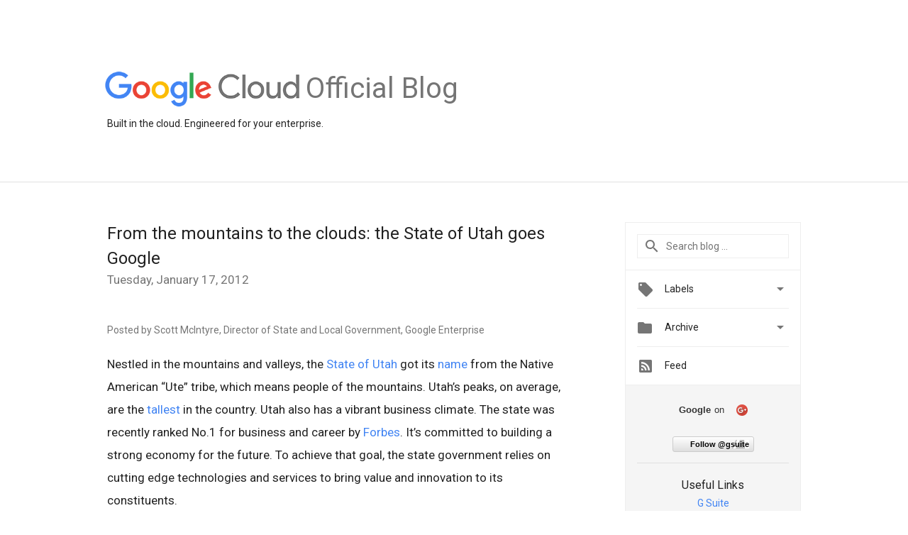

--- FILE ---
content_type: text/html; charset=UTF-8
request_url: https://cloud.googleblog.com/2012/01/from-mountains-to-clouds-state-of-utah.html
body_size: 25935
content:
<!DOCTYPE html>
<html class='v2 detail-page' dir='ltr' itemscope='' itemtype='http://schema.org/Blog' lang='en' xmlns='http://www.w3.org/1999/xhtml' xmlns:b='http://www.google.com/2005/gml/b' xmlns:data='http://www.google.com/2005/gml/data' xmlns:expr='http://www.google.com/2005/gml/expr'>
<head>
<link href='https://www.blogger.com/static/v1/widgets/335934321-css_bundle_v2.css' rel='stylesheet' type='text/css'/>
<title>
Official Google Cloud Blog: From the mountains to the clouds: the State of Utah goes Google
</title>
<meta content='width=device-width, height=device-height, minimum-scale=1.0, initial-scale=1.0, user-scalable=0' name='viewport'/>
<meta content='IE=Edge' http-equiv='X-UA-Compatible'/>
<meta content='article' property='og:type'/>
<meta content='From the mountains to the clouds: the State of Utah goes Google' property='og:title'/>
<meta content='https://blogger.googleusercontent.com/img/b/R29vZ2xl/AVvXsEh9qdiw126lyFKa0zMk2w2zBcxw2NghYSbXEC3_r8TJUQwyB91lYihMHPbMIw9n4ZC1DD9JknOPLhGOzCUyCGXBit3heFLnFogbon8hXgZU3H739A9E8aaFSKIqQMypgkXMS_qA_xtoJiY-/s1600/googlelogo_color_200x200.png' property='og:image'/>
<meta content='en_US' property='og:locale'/>
<meta content='https://cloud.googleblog.com/2012/01/from-mountains-to-clouds-state-of-utah.html' property='og:url'/>
<meta content='Official Google Cloud Blog' property='og:site_name'/>
<!-- Twitter Card properties -->
<meta content='Official Google Cloud Blog' property='twitter:site'/>
<meta content='From the mountains to the clouds: the State of Utah goes Google' property='twitter:title'/>
<meta content='summary' name='twitter:card'/>
<meta content='@gsuite' name='twitter:creator'/>
<link href='https://fonts.googleapis.com/css?family=Roboto:400italic,400,500,500italic,700,700italic' rel='stylesheet' type='text/css'/>
<link href='https://fonts.googleapis.com/icon?family=Material+Icons' rel='stylesheet'/>
<script src='https://ajax.googleapis.com/ajax/libs/jquery/1.11.3/jquery.min.js' type='text/javascript'></script>
<!-- End -->
<style id='page-skin-1' type='text/css'><!--
/*
<Group description="Header Color" selector="header">
<Variable name="header.background.color" description="Header Background"
type="color" default="#ffffff"/>
</Group>
*/
.header-outer {
border-bottom: 1px solid #e0e0e0;
background: #ffffff;
}
html, .Label h2, #sidebar .rss a, .BlogArchive h2, .FollowByEmail h2.title, .widget .post h2 {
font-family: Roboto, sans-serif;
}
.plusfollowers h2.title, .post h2.title, .widget h2.title {
font-family: Roboto, sans-serif;
}
.widget-item-control {
height: 100%;
}
.widget.Header, #header {
position: relative;
height: 100%;
width: 100%;
}
}
.widget.Header .header-logo1 {
float: left;
margin-right: 15px;
padding-right: 15px;
border-right: 1px solid #ddd;
}
.header-title h2 {
color: rgba(0,0,0,.54);
display: inline-block;
font-size: 40px;
font-family: Roboto, sans-serif;
font-weight: normal;
line-height: 56px;
vertical-align: top;
margin-left:5px;
}
.header-inner {
background-repeat: no-repeat;
background-position: right 0px;
}
.post-author,
.byline-author {
font-size: 14px;
font-weight: normal;
color: #757575;
color: rgba(0,0,0,.54);
}
.post-content .img-border {
border: 1px solid rgb(235, 235, 235);
padding: 4px;
}
.header-title a {
text-decoration: none !important;
}
pre {
border: 1px solid #bbbbbb;
margin-top: 1em 0 0 0;
padding: 0.99em;
overflow-x: auto;
overflow-y: auto;
}
pre, code {
font-size: 9pt;
background-color: #fafafa;
line-height: 125%;
font-family: monospace;
}
pre, code {
color: #060;
font: 13px/1.54 "courier new",courier,monospace;
}
.header-left .header-logo1 {
width: 128px !important;
}
.header-desc {
line-height: 20px;
margin-top: 8px;
}
.fb-custom img, .twitter-custom img, .gplus-share img {
cursor: pointer;
opacity: 0.54;
}
.fb-custom img:hover, .twitter-custom img:hover, .gplus-share img:hover {
opacity: 0.87;
}
.fb-like {
width: 80px;
}
.post .share {
float: right;
}
#twitter-share{
border: #CCC solid 1px;
border-radius: 3px;
background-image: -webkit-linear-gradient(top,#ffffff,#dedede);
}
.twitter-follow {
background: url(//4.bp.blogspot.com/-8O7VcmcY32o/VSYkC2vUj7I/AAAAAAAAHeU/7mzo-JFgTgk/s1600/twitter-bird.png) no-repeat left center;
padding-left: 18px;
font: normal normal normal 11px/18px 'Helvetica Neue',Arial,sans-serif;
font-weight: bold;
text-shadow: 0 1px 0 rgba(255,255,255,.5);
cursor: pointer;
margin-bottom: 10px;
}
.twitter-fb {
padding-top: 2px;
}
.fb-follow-button  {
background: -webkit-linear-gradient(#4c69ba, #3b55a0);
background: -moz-linear-gradient(#4c69ba, #3b55a0);
background: linear-gradient(#4c69ba, #3b55a0);
border-radius: 2px;
height: 18px;
padding: 4px 0 0 3px;
width: 57px;
border: #4c69ba solid 1px;
}
.fb-follow-button a {
text-decoration: none !important;
text-shadow: 0 -1px 0 #354c8c;
text-align: center;
white-space: nowrap;
font-size: 11px;
color: white;
vertical-align: top;
}
.fb-follow-button a:visited {
color: white;
}
.fb-follow {
padding: 0px 5px 3px 0px;
width: 14px;
vertical-align: bottom;
}
.gplus-wrapper {
margin-top: 3px;
display: inline-block;
vertical-align: top;
}
.twitter-custom, .gplus-share {
margin-right: 12px;
}
.fb-follow-button{
margin: 10px auto;
}
/** CUSTOM CODE **/

--></style>
<style id='template-skin-1' type='text/css'><!--
.header-outer {
clear: both;
}
.header-inner {
margin: auto;
padding: 0px;
}
.footer-outer {
background: #f5f5f5;
clear: both;
margin: 0;
}
.footer-inner {
margin: auto;
padding: 0px;
}
.footer-inner-2 {
/* Account for right hand column elasticity. */
max-width: calc(100% - 248px);
}
.google-footer-outer {
clear: both;
}
.cols-wrapper, .google-footer-outer, .footer-inner, .header-inner {
max-width: 978px;
margin-left: auto;
margin-right: auto;
}
.cols-wrapper {
margin: auto;
clear: both;
margin-top: 60px;
margin-bottom: 60px;
overflow: hidden;
}
.col-main-wrapper {
float: left;
width: 100%;
}
.col-main {
margin-right: 278px;
max-width: 660px;
}
.col-right {
float: right;
width: 248px;
margin-left: -278px;
}
/* Tweaks for layout mode. */
body#layout .google-footer-outer {
display: none;
}
body#layout .header-outer, body#layout .footer-outer {
background: none;
}
body#layout .header-inner {
height: initial;
}
body#layout .cols-wrapper {
margin-top: initial;
margin-bottom: initial;
}
--></style>
<!-- start all head -->
<meta content='text/html; charset=UTF-8' http-equiv='Content-Type'/>
<meta content='blogger' name='generator'/>
<link href='https://cloud.googleblog.com/favicon.ico' rel='icon' type='image/x-icon'/>
<link href='https://cloud.googleblog.com/2012/01/from-mountains-to-clouds-state-of-utah.html' rel='canonical'/>
<link rel="alternate" type="application/atom+xml" title="Official Google Cloud Blog - Atom" href="https://cloud.googleblog.com/feeds/posts/default" />
<link rel="alternate" type="application/rss+xml" title="Official Google Cloud Blog - RSS" href="https://cloud.googleblog.com/feeds/posts/default?alt=rss" />
<link rel="service.post" type="application/atom+xml" title="Official Google Cloud Blog - Atom" href="https://www.blogger.com/feeds/6567687196385815607/posts/default" />

<link rel="alternate" type="application/atom+xml" title="Official Google Cloud Blog - Atom" href="https://cloud.googleblog.com/feeds/784929949309574566/comments/default" />
<!--Can't find substitution for tag [blog.ieCssRetrofitLinks]-->
<meta content='https://cloud.googleblog.com/2012/01/from-mountains-to-clouds-state-of-utah.html' property='og:url'/>
<meta content='From the mountains to the clouds: the State of Utah goes Google' property='og:title'/>
<meta content='Posted by Scott McIntyre, Director of State and Local Government, Google Enterprise Nestled in the mountains and valleys, the State of Utah ...' property='og:description'/>
<!-- end all head -->
<base target='_self'/>
<style>
      html {
        font-family: Roboto, sans-serif;
        -moz-osx-font-smoothing: grayscale;
        -webkit-font-smoothing: antialiased;
      }
      body {
        padding: 0;
        /* This ensures that the scroll bar is always present, which is needed */
        /* because content render happens after page load; otherwise the header */
        /* would "bounce" in-between states. */
        min-height: 150%;
      }
      h2 {
        font-size: 16px;
      }
      h1, h2, h3, h4, h5 {
        line-height: 2em;
      }
      html, h4, h5, h6 {
        font-size: 14px;
      }
      a, a:visited {
        color: #4184F3;
        text-decoration: none;
      }
      a:focus, a:hover, a:active {
        text-decoration: none;
      }
      .Header {
        margin-top: 15px;
      }
      .Header h1 {
        font-size: 32px;
        font-weight: 300;
        line-height: 32px;
        height: 42px;
      }
      .header-inner .Header .titlewrapper {
        padding: 0;
        margin-top: 30px;
      }
      .header-inner .Header .descriptionwrapper {
        padding: 0;
        margin: 0;
      }
      .cols-wrapper {
        margin-top: 56px;
      }
      .header-outer, .cols-wrapper, .footer-outer, .google-footer-outer {
        padding: 0 60px;
      }
      .header-inner {
        height: 256px;
        position: relative;
      }
      html, .header-inner a {
        color: #212121;
        color: rgba(0,0,0,.87);
      }
      .header-inner .google-logo {
        display: inline-block;
        background-size: contain;
        z-index: 1;
        height: 50px;
        overflow: hidden;
        margin-top: 4px;
      }
      .header-left {
        position: absolute;
        top: 50%;
        -webkit-transform: translateY(-50%);
        transform: translateY(-50%);
        margin-top: 12px;
        width: 100%;
      }
      .google-logo {
        margin-left: -4px;
      }
      #google-footer {
        position: relative;
        font-size: 13px;
        list-style: none;
        text-align: right;
      }
      #google-footer a {
        color: #444;
      }
      #google-footer ul {
        margin: 0;
        padding: 0;
        height: 144px;
        line-height: 144px;
      }
      #google-footer ul li {
        display: inline;
      }
      #google-footer ul li:before {
        color: #999;
        content: "\00b7";
        font-weight: bold;
        margin: 5px;
      }
      #google-footer ul li:first-child:before {
        content: '';
      }
      #google-footer .google-logo-dark {
        left: 0;
        margin-top: -16px;
        position: absolute;
        top: 50%;
      }
      /** Sitemap links. **/
      .footer-inner-2 {
        font-size: 14px;
        padding-top: 42px;
        padding-bottom: 74px;
      }
      .footer-inner-2 .HTML h2 {
        color: #212121;
        color: rgba(0,0,0,.87);
        font-size: 14px;
        font-weight: 500;
        padding-left: 0;
        margin: 10px 0;
      }
      .footer-inner-2 .HTML ul {
        font-weight: normal;
        list-style: none;
        padding-left: 0;
      }
      .footer-inner-2 .HTML li {
        line-height: 24px;
        padding: 0;
      }
      .footer-inner-2 li a {
        color: rgba(65,132,243,.87);
      }
      /** Archive widget. **/
      .BlogArchive {
        font-size: 13px;
        font-weight: normal;
      }
      .BlogArchive .widget-content {
        display: none;
      }
      .BlogArchive h2, .Label h2 {
        color: #4184F3;
        text-decoration: none;
      }
      .BlogArchive .hierarchy li {
        display: inline-block;
      }
      /* Specificity needed here to override widget CSS defaults. */
      .BlogArchive #ArchiveList ul li, .BlogArchive #ArchiveList ul ul li {
        margin: 0;
        padding-left: 0;
        text-indent: 0;
      }
      .BlogArchive .intervalToggle {
        cursor: pointer;
      }
      .BlogArchive .expanded .intervalToggle .new-toggle {
        -ms-transform: rotate(180deg);
        transform: rotate(180deg);
      }
      .BlogArchive .new-toggle {
        float: right;
        padding-top: 3px;
        opacity: 0.87;
      }
      #ArchiveList {
        text-transform: uppercase;
      }
      #ArchiveList .expanded > ul:last-child {
        margin-bottom: 16px;
      }
      #ArchiveList .archivedate {
        width: 100%;
      }
      /* Months */
      .BlogArchive .items {
        max-width: 150px;
        margin-left: -4px;
      }
      .BlogArchive .expanded .items {
        margin-bottom: 10px;
        overflow: hidden;
      }
      .BlogArchive .items > ul {
        float: left;
        height: 32px;
      }
      .BlogArchive .items a {
        padding: 0 4px;
      }
      .Label {
        font-size: 13px;
        font-weight: normal;
      }
      .sidebar-icon {
        display: inline-block;
        width: 24px;
        height: 24px;
        vertical-align: middle;
        margin-right: 12px;
        margin-top: -1px
      }
      .Label a {
        margin-right: 4px;
      }
      .Label .widget-content {
        display: none;
      }
      .FollowByEmail {
        font-size: 13px;
        font-weight: normal;
      }
      .FollowByEmail h2 {
        background: url("[data-uri]");
        background-repeat: no-repeat;
        background-position: 0 50%;
        text-indent: 30px;
      }
      .FollowByEmail .widget-content {
        display: none;
      }
      .searchBox input {
        border: 1px solid #eee;
        color: #212121;
        color: rgba(0,0,0,.87);
        font-size: 14px;
        padding: 8px 8px 8px 40px;
        width: 164px;
        font-family: Roboto, sans-serif;
        background: url("https://www.gstatic.com/images/icons/material/system/1x/search_grey600_24dp.png") 8px center no-repeat;
      }
      .searchBox ::-webkit-input-placeholder { /* WebKit, Blink, Edge */
        color:    rgba(0,0,0,.54);
      }
      .searchBox :-moz-placeholder { /* Mozilla Firefox 4 to 18 */
        color:    #000;
        opacity:  0.54;
      }
      .searchBox ::-moz-placeholder { /* Mozilla Firefox 19+ */
        color:    #000;
        opacity:  0.54;
      }
      .searchBox :-ms-input-placeholder { /* Internet Explorer 10-11 */
        color:    #757575;
      }
      .widget-item-control {
        margin-top: 0px;
      }
      .section {
        margin: 0;
        padding: 0;
      }
      #sidebar-top {
        border: 1px solid #eee;
      }
      #sidebar-top > div {
        margin: 16px 0;
      }
      .widget ul {
        line-height: 1.6;
      }
      /*main post*/
      .post {
        margin-bottom:30px;
      }
      #main .post .title {
        margin: 0;
      }
      #main .post .title a {
        color: #212121;
        color: rgba(0,0,0,.87);
        font-weight: normal;
        font-size: 24px;
      }
      #main .post .title a:hover {
        text-decoration:none;
        color:#4184F3;
      }
      .message,  #main .post .post-header {
        margin: 0;
        padding: 0;
      }
      #main .post .post-header .caption, #main .post .post-header .labels-caption,  #main .post .post-footer .caption, #main .post .post-footer .labels-caption {
        color: #444;
        font-weight: 500;
      }
      #main .tr-caption-container td {
        text-align: left;
      }
      #main .post .tr-caption {
        color: #757575;
        color: rgba(0,0,0,.54);
        display: block;
        max-width: 560px;
        padding-bottom: 20px;
      }
      #main .post .tr-caption-container {
        line-height: 24px;
        margin: -1px 0 0 0 !important;
        padding: 4px 0;
        text-align: left;
      }
      #main .post .post-header .published{
        font-size:11px;
        font-weight:bold;
      }
      .post-header .publishdate {
        font-size: 17px;
        font-weight:normal;
        color: #757575;
        color: rgba(0,0,0,.54);
      }
      #main .post .post-footer{
        font-size:12px;
        padding-bottom: 21px;
      }
      .label-footer {
        margin-bottom: 12px;
        margin-top: 12px;
      }
      .comment-img {
        margin-right: 16px;
        opacity: 0.54;
        vertical-align: middle;
      }
      #main .post .post-header .published {
        margin-bottom: 40px;
        margin-top: -2px;
      }
      .post .post-content {
        color: #212121;
        color: rgba(0,0,0,.87);
        font-size: 17px;
        margin: 25px 0 36px 0;
        line-height: 32px;
      }
      .post-body .post-content ul, .post-body .post-content ol {
        margin: 16px 0;
        padding: 0 48px;
      }
      .post-summary {
        display: none;
      }
      /* Another old-style caption. */
      .post-content div i, .post-content div + i {
        font-size: 14px;
        font-style: normal;
        color: #757575;
        color: rgba(0,0,0,.54);
        display: block;
        line-height: 24px;
        margin-bottom: 16px;
        text-align: left;
      }
      /* Another old-style caption (with link) */
      .post-content a > i {
        color: #4184F3 !important;
      }
      /* Old-style captions for images. */
      .post-content .separator + div:not(.separator) {
        margin-top: -16px;
      }
      /* Capture section headers. */
      .post-content br + br + b, .post-content .space + .space + b, .post-content .separator + b {
        display: inline-block;
        margin-bottom: 8px;
        margin-top: 24px;
      }
      .post-content li {
        line-height: 32px;
      }
      /* Override all post images/videos to left align. */
      .post-content .separator, .post-content > div {
        text-align: left;
      }
      .post-content .separator > a, .post-content .separator > span {
        margin-left: 0 !important;
      }
      .post-content img {
        max-width: 100%;
        height: auto;
        width: auto;
      }
      .post-content .tr-caption-container img {
        margin-bottom: 12px;
      }
      .post-content iframe, .post-content embed {
        max-width: 100%;
      }
      .post-content .carousel-container {
        margin-bottom: 48px;
      }
      #main .post-content b {
        font-weight: 500;
      }
      /* These are the main paragraph spacing tweaks. */
      #main .post-content br {
        content: ' ';
        display: block;
        padding: 4px;
      }
      .post-content .space {
        display: block;
        height: 8px;
      }
      .post-content iframe + .space, .post-content iframe + br {
        padding: 0 !important;
      }
      #main .post .jump-link {
        margin-bottom:10px;
      }
      .post-content img, .post-content iframe {
        margin: 30px 0 20px 0;
      }
      .post-content > img:first-child, .post-content > iframe:first-child {
        margin-top: 0;
      }
      .col-right .section {
        padding: 0 16px;
      }
      #aside {
        background:#fff;
        border:1px solid #eee;
        border-top: 0;
      }
      #aside .widget {
        margin:0;
      }
      #aside .widget h2, #ArchiveList .toggle + a.post-count-link {
        color: #212121;
        color: rgba(0,0,0,.87);
        font-weight: 400 !important;
        margin: 0;
      }
      #ArchiveList .toggle {
        float: right;
      }
      #ArchiveList .toggle .material-icons {
        padding-top: 4px;
      }
      #sidebar .tab {
        cursor: pointer;
      }
      #sidebar .tab .arrow {
        display: inline-block;
        float: right;
      }
      #sidebar .tab .icon {
        display: inline-block;
        vertical-align: top;
        height: 24px;
        width: 24px;
        margin-right: 13px;
        margin-left: -1px;
        margin-top: 1px;
        color: #757575;
        color: rgba(0,0,0,.54);
      }
      #sidebar .widget-content > :first-child {
        padding-top: 8px;
      }
      #sidebar .active .tab .arrow {
        -ms-transform: rotate(180deg);
        transform: rotate(180deg);
      }
      #sidebar .arrow {
        color: #757575;
        color: rgba(0,0,0,.54);
      }
      #sidebar .widget h2 {
        font-size: 14px;
        line-height: 24px;
        display: inline-block;
      }
      #sidebar .widget .BlogArchive {
        padding-bottom: 8px;
      }
      #sidebar .widget {
        border-bottom: 1px solid #eee;
        box-shadow: 0px 1px 0 white;
        margin-bottom: 0;
        padding: 14px 0;
        min-height: 20px;
      }
      #sidebar .widget:last-child {
        border-bottom: none;
        box-shadow: none;
        margin-bottom: 0;
      }
      #sidebar ul {
        margin: 0;
        padding: 0;
      }
      #sidebar ul li {
        list-style:none;
        padding:0;
      }
      #sidebar ul li a {
        line-height: 32px;
      }
      #sidebar .archive {
        background-image: url("[data-uri]");
        height: 24px;
        line-height: 24px;
        padding-left: 30px;
      }
      #sidebar .labels {
        background-image: url("[data-uri]");
        height: 20px;
        line-height: 20px;
        padding-left: 30px;
      }
      #sidebar .rss a {
        background-image: url("[data-uri]");
      }
      #sidebar .subscription a {
        background-image: url("[data-uri]");
      }
      #sidebar-bottom {
        background: #f5f5f5;
        border-top:1px solid #eee;
      }
      #sidebar-bottom .widget {
        border-bottom: 1px solid #e0e0e0;
        padding: 15px 0;
        text-align: center;
      }
      #sidebar-bottom > div:last-child {
        border-bottom: 0;
      }
      #sidebar-bottom .text {
        line-height: 20px;
      }
      /* Home, forward, and backward pagination. */
      .blog-pager {
        border-top : 1px #e0e0e0 solid;
        padding-top: 10px;
        margin-top: 15px;
        text-align: right !important;
      }
      #blog-pager {
        margin-botom: 0;
        margin-top: -14px;
        padding: 16px 0 0 0;
      }
      #blog-pager a {
        display: inline-block;
      }
      .blog-pager i.disabled {
        opacity: 0.2 !important;
      }
      .blog-pager i {
        color: black;
        margin-left: 16px;
        opacity: 0.54;
      }
      .blog-pager i:hover, .blog-pager i:active {
        opacity: 0.87;
      }
      #blog-pager-older-link, #blog-pager-newer-link {
        float: none;
      }
      .gplus-profile {
        background-color: #fafafa;
        border: 1px solid #eee;
        overflow: hidden;
        width: 212px;
      }
      .gplus-profile-inner {
        margin-left: -1px;
        margin-top: -1px;
      }
      /* Sidebar follow buttons. */
      .followgooglewrapper {
        padding: 12px 0 0 0;
      }
      .loading {
        visibility: hidden;
      }
      .detail-page .post-footer .cmt_iframe_holder {
        padding-top: 40px !important;
      }
      /** Desktop **/
      @media (max-width: 900px) {
        .col-right {
          display: none;
        }
        .col-main {
          margin-right: 0;
          min-width: initial;
        }
        .footer-outer {
          display: none;
        }
        .cols-wrapper {
          min-width: initial;
        }
        .google-footer-outer {
          background-color: #f5f5f5;
        }
      }
      /** Tablet **/
      @media (max-width: 712px) {
        .header-outer, .cols-wrapper, .footer-outer, .google-footer-outer {
          padding: 0 40px;
        }
      }
      /* An extra breakpoint accommodating for long blog titles. */
      @media (max-width: 600px) {
        .header-left {
          height: 100%;
          top: inherit;
          margin-top: 0;
          -webkit-transform: initial;
          transform: initial;
        }
        .header-title {
          margin-top: 18px;
        }
        .header-inner .google-logo {
          height: 40px;
          margin-top: 3px;
        }
        .header-inner .google-logo img {
          height: 35px;
        }
        .header-title h2 {
          font-size: 32px;
          line-height: 36px;
        }
        .header-desc {
          bottom: 24px;
          position: absolute;
        }
      }
      /** Mobile/small desktop window; also landscape. **/
      @media (max-width: 480px), (max-height: 480px) {
        .header-outer, .cols-wrapper, .footer-outer, .google-footer-outer {
          padding: 0 16px;
        }
        .cols-wrapper {
          margin-top: 0;
        }
        .post-header .publishdate, .post .post-content {
          font-size: 16px;
        }
        .post .post-content {
          line-height: 28px;
          margin-bottom: 30px;
        }
        .post {
          margin-top: 30px;
        }
        .byline-author {
          display: block;
          font-size: 12px;
          line-height: 24px;
          margin-top: 6px;
        }
        #main .post .title a {
          font-weight: 500;
          color: #4c4c4c;
          color: rgba(0,0,0,.70);
        }
        #main .post .post-header {
          padding-bottom: 12px;
        }
        #main .post .post-header .published {
          margin-bottom: -8px;
          margin-top: 3px;
        }
        .post .read-more {
          display: block;
          margin-top: 14px;
        }
        .post .tr-caption {
          font-size: 12px;
        }
        #main .post .title a {
          font-size: 20px;
          line-height: 30px;
        }
        .post-content iframe {
          /* iframe won't keep aspect ratio when scaled down. */
          max-height: 240px;
        }
        .post-content .separator img, .post-content .tr-caption-container img, .post-content iframe {
          margin-left: -16px;
          max-width: inherit;
          width: calc(100% + 32px);
        }
        .post-content table, .post-content td {
          width: 100%;
        }
        #blog-pager {
          margin: 0;
          padding: 16px 0;
        }
        /** List page tweaks. **/
        .list-page .post-original {
          display: none;
        }
        .list-page .post-summary {
          display: block;
        }
        .list-page .comment-container {
          display: none;
        } 
        .list-page #blog-pager {
          padding-top: 0;
          border: 0;
          margin-top: -8px;
        }
        .list-page .label-footer {
          display: none;
        }
        .list-page #main .post .post-footer {
          border-bottom: 1px solid #eee;
          margin: -16px 0 0 0;
          padding: 0 0 20px 0;
        }
        .list-page .post .share {
          display: none;
        }
        /** Detail page tweaks. **/
        .detail-page .post-footer .cmt_iframe_holder {
          padding-top: 32px !important;
        }
        .detail-page .label-footer {
          margin-bottom: 0;
        }
        .detail-page #main .post .post-footer {
          padding-bottom: 0;
        }
        .detail-page #comments {
          display: none;
        }
      }
      [data-about-pullquote], [data-is-preview], [data-about-syndication] {
        display: none;
      }
    </style>
<noscript>
<style>
        .loading { visibility: visible }</style>
</noscript>
<script type='text/javascript'>
        (function(i,s,o,g,r,a,m){i['GoogleAnalyticsObject']=r;i[r]=i[r]||function(){
        (i[r].q=i[r].q||[]).push(arguments)},i[r].l=1*new Date();a=s.createElement(o),
        m=s.getElementsByTagName(o)[0];a.async=1;a.src=g;m.parentNode.insertBefore(a,m)
        })(window,document,'script','https://www.google-analytics.com/analytics.js','ga');
        ga('create', 'UA-18038-3', 'auto', 'blogger');
        ga('blogger.send', 'pageview');
      </script>
<link href='https://www.blogger.com/dyn-css/authorization.css?targetBlogID=6567687196385815607&amp;zx=226d0a73-88ef-4a98-b062-11c3afac125e' media='none' onload='if(media!=&#39;all&#39;)media=&#39;all&#39;' rel='stylesheet'/><noscript><link href='https://www.blogger.com/dyn-css/authorization.css?targetBlogID=6567687196385815607&amp;zx=226d0a73-88ef-4a98-b062-11c3afac125e' rel='stylesheet'/></noscript>
<meta name='google-adsense-platform-account' content='ca-host-pub-1556223355139109'/>
<meta name='google-adsense-platform-domain' content='blogspot.com'/>

</head>
<body>
<script type='text/javascript'>
      //<![CDATA[
      var axel = Math.random() + "";
      var a = axel * 10000000000000;
      document.write('<iframe src="https://2542116.fls.doubleclick.net/activityi;src=2542116;type=gblog;cat=googl0;ord=ord=' + a + '?" width="1" height="1" frameborder="0" style="display:none"></iframe>');
      //]]>
    </script>
<noscript>
<img alt='' height='1' src='https://ad.doubleclick.net/ddm/activity/src=2542116;type=gblog;cat=googl0;ord=1?' width='1'/>
</noscript>
<!-- Header -->
<div class='header-outer'>
<div class='header-inner'>
<div class='section' id='header'><div class='widget Header' data-version='1' id='Header1'>
<div class='header-left'>
<div class='header-title'>
<a class='google-logo' href='https://cloud.googleblog.com/'>
<img height="50" src="//3.bp.blogspot.com/-a3v4BOp6LoU/V-y9lFzsb_I/AAAAAAAATGY/aD_EUNu9X4MHVu3ScQH38S2yvyNAVON9ACK4B/s1600/logo_lockup_cloud_color.png">
</a>
<a href='/.'>
<h2>
            Official Blog
          </h2>
</a>
</div>
<div class='header-desc'>
Built in the cloud. Engineered for your enterprise.
</div>
</div>
</div></div>
</div>
</div>
<!-- all content wrapper start -->
<div class='cols-wrapper loading'>
<div class='col-main-wrapper'>
<div class='col-main'>
<div class='section' id='main'><div class='widget Blog' data-version='1' id='Blog1'>
<div class='post' data-id='784929949309574566' itemscope='' itemtype='http://schema.org/BlogPosting'>
<h2 class='title' itemprop='name'>
<a href='https://cloud.googleblog.com/2012/01/from-mountains-to-clouds-state-of-utah.html' itemprop='url' title='From the mountains to the clouds: the State of Utah goes Google'>
From the mountains to the clouds: the State of Utah goes Google
</a>
</h2>
<div class='post-header'>
<div class='published'>
<span class='publishdate' itemprop='datePublished'>
Tuesday, January 17, 2012
</span>
</div>
</div>
<div class='post-body'>
<div class='post-content' itemprop='articleBody'>
<script type='text/template'>
                          <span class="byline-author">Posted by Scott McIntyre, Director of State and Local Government, Google Enterprise</span><br /><br />Nestled in the mountains and valleys, the <a href="http://www.utah.gov/">State of Utah</a> got its <a href="http://www.utah.gov/about/quickfacts.html">name</a> from the Native American &#8220;Ute&#8221; tribe, which means people of the mountains. Utah&#8217;s peaks, on average, are the <a href="http://utah.gov/about/quickfacts.html">tallest</a> in the country. Utah also has a vibrant business climate. The state was recently ranked No.1 for business and career by <a href="http://www.forbes.com/sites/kurtbadenhausen/2011/11/22/the-best-states-for-business/?partner=yahootix">Forbes</a>. It&#8217;s committed to building a strong economy for the future. To achieve that goal, the state government relies on cutting edge technologies and services to bring value and innovation to its constituents.<br /><br />The State of Utah recently selected <a href="//www.google.com/apps/intl/en/government/#utm_campaign=govapps&amp;utm_source=en-na-us-entblog-Utah-Jan-17-2012&amp;utm_medium=blog – Change">Google Apps for Government</a> as its new email and collaboration platform for all 22,000 state employees. This makes Utah the second state to move all state employees to the Google cloud. The contract is available to all branches of state government and local government entities.<br /><br />Information technology consolidation has long been a top priority for Utah to improve accountability, reduce costs, and increase services to taxpayers. Its legacy email system was unable to keep up with the increasing demand from staff to access information anytime and anywhere. The Department of Technology Services (DTS) started looking for a cloud solution that could address those challenges in 2010. Through a comprehensive and competitive bidding process, DTS received six proposals. Google Apps premier reseller and implementation partner <a href="https://www.google.com/enterprise/marketplace/viewVendorListings?vendorId=2410">Tempus Nova</a> was selected to bring Google Apps to state employees.<br /><br />Once the migration is complete later this year, all Utah state employees will use Google Apps, which includes new features and capabilities such as video chats, real-time team editing in Google Docs and mobile support. Moving to the cloud will also reduce employees&#8217; requests for IT support. In addition, Google Apps will provide Utah with increased security to comply with all FISMA requirements and a more efficient way to comply with government eDiscovery requirements.<br /><br />We welcome the State&#8217;s decision to move to the cloud and look forward to working with Utah and Tempus Nova to ensure a smooth transition.
                        </script>
<noscript>
<span class="byline-author">Posted by Scott McIntyre, Director of State and Local Government, Google Enterprise</span><br /><br />Nestled in the mountains and valleys, the <a href="http://www.utah.gov/">State of Utah</a> got its <a href="http://www.utah.gov/about/quickfacts.html">name</a> from the Native American &#8220;Ute&#8221; tribe, which means people of the mountains. Utah&#8217;s peaks, on average, are the <a href="http://utah.gov/about/quickfacts.html">tallest</a> in the country. Utah also has a vibrant business climate. The state was recently ranked No.1 for business and career by <a href="http://www.forbes.com/sites/kurtbadenhausen/2011/11/22/the-best-states-for-business/?partner=yahootix">Forbes</a>. It&#8217;s committed to building a strong economy for the future. To achieve that goal, the state government relies on cutting edge technologies and services to bring value and innovation to its constituents.<br /><br />The State of Utah recently selected <a href="//www.google.com/apps/intl/en/government/#utm_campaign=govapps&amp;utm_source=en-na-us-entblog-Utah-Jan-17-2012&amp;utm_medium=blog – Change">Google Apps for Government</a> as its new email and collaboration platform for all 22,000 state employees. This makes Utah the second state to move all state employees to the Google cloud. The contract is available to all branches of state government and local government entities.<br /><br />Information technology consolidation has long been a top priority for Utah to improve accountability, reduce costs, and increase services to taxpayers. Its legacy email system was unable to keep up with the increasing demand from staff to access information anytime and anywhere. The Department of Technology Services (DTS) started looking for a cloud solution that could address those challenges in 2010. Through a comprehensive and competitive bidding process, DTS received six proposals. Google Apps premier reseller and implementation partner <a href="https://www.google.com/enterprise/marketplace/viewVendorListings?vendorId=2410">Tempus Nova</a> was selected to bring Google Apps to state employees.<br /><br />Once the migration is complete later this year, all Utah state employees will use Google Apps, which includes new features and capabilities such as video chats, real-time team editing in Google Docs and mobile support. Moving to the cloud will also reduce employees&#8217; requests for IT support. In addition, Google Apps will provide Utah with increased security to comply with all FISMA requirements and a more efficient way to comply with government eDiscovery requirements.<br /><br />We welcome the State&#8217;s decision to move to the cloud and look forward to working with Utah and Tempus Nova to ensure a smooth transition.
</noscript>
</div>
</div>
<div class='share'>
<span class='gplus-share social-wrapper' data-href='https://plus.google.com/share?url=https://cloud.googleblog.com/2012/01/from-mountains-to-clouds-state-of-utah.html'>
<img alt='Share on Google+' height='24' src='https://www.gstatic.com/images/branding/google_plus/2x/ic_w_post_gplus_black_24dp.png' width='24'/>
</span>
<span class='twitter-custom social-wrapper' data-href='http://twitter.com/share?text=Official Google Cloud Blog:From the mountains to the clouds: the State of Utah goes Google&url=https://cloud.googleblog.com/2012/01/from-mountains-to-clouds-state-of-utah.html&via=gsuite'>
<img alt='Share on Twitter' height='24' src='https://www.gstatic.com/images/icons/material/system/2x/post_twitter_black_24dp.png' width='24'/>
</span>
<span class='fb-custom social-wrapper' data-href='https://www.facebook.com/sharer.php?u=https://cloud.googleblog.com/2012/01/from-mountains-to-clouds-state-of-utah.html'>
<img alt='Share on Facebook' height='24' src='https://www.gstatic.com/images/icons/material/system/2x/post_facebook_black_24dp.png' width='24'/>
</span>
</div>
<div class='post-footer'>
<div class='cmt_iframe_holder' data-href='https://cloud.googleblog.com/2012/01/from-mountains-to-clouds-state-of-utah.html' data-viewtype='FILTERED_POSTMOD'></div>
<a href='https://plus.google.com/112374322230920073195' rel='author' style='display:none;'>
                        Google
                      </a>
<div class='label-footer'>
<span class='labels-caption'>
Labels:
</span>
<span class='labels'>
<a class='label' href='https://cloud.googleblog.com/search/label/Gone%20Google' rel='tag'>
Gone Google
</a>

                                ,
                              
<a class='label' href='https://cloud.googleblog.com/search/label/Google%20Apps' rel='tag'>
Google Apps
</a>

                                ,
                              
<a class='label' href='https://cloud.googleblog.com/search/label/government' rel='tag'>
government
</a>

                                ,
                              
<a class='label' href='https://cloud.googleblog.com/search/label/guest%20post' rel='tag'>
guest post
</a>
</span>
</div>
</div>
</div>
<div class='blog-pager' id='blog-pager'>
<a class='home-link' href='https://cloud.googleblog.com/'>
<i class='material-icons'>
                      &#59530;
                    </i>
</a>
<span id='blog-pager-newer-link'>
<a class='blog-pager-newer-link' href='https://cloud.googleblog.com/2012/01/happy-new-year-from-app-engine-team.html' id='Blog1_blog-pager-newer-link' title='Newer Post'>
<i class='material-icons'>
                          &#58820;
                        </i>
</a>
</span>
<span id='blog-pager-older-link'>
<a class='blog-pager-older-link' href='https://cloud.googleblog.com/2012/01/adding-business-class-management.html' id='Blog1_blog-pager-older-link' title='Older Post'>
<i class='material-icons'>
                          &#58824;
                        </i>
</a>
</span>
</div>
<div class='clear'></div>
</div></div>
</div>
</div>
<div class='col-right'>
<div class='section' id='sidebar-top'><div class='widget HTML' data-version='1' id='HTML8'>
<div class='widget-content'>
<div class='searchBox'>
<input type='text' title='Search This Blog' placeholder='Search blog ...' />
</div>
</div>
<div class='clear'></div>
</div></div>
<div id='aside'>
<div class='section' id='sidebar'><div class='widget Label' data-version='1' id='Label1'>
<div class='tab'>
<img class='sidebar-icon' src='[data-uri]'/>
<h2>
Labels
</h2>
<i class='material-icons arrow'>
                      &#58821;
                    </i>
</div>
<div class='widget-content list-label-widget-content'>
<ul>
<li>
<a dir='ltr' href='https://cloud.googleblog.com/search/label/%23innovationupgrade'>
#innovationupgrade
</a>
</li>
<li>
<a dir='ltr' href='https://cloud.googleblog.com/search/label/%23InspireGirls'>
#InspireGirls
</a>
</li>
<li>
<a dir='ltr' href='https://cloud.googleblog.com/search/label/%23moregoogleapps'>
#moregoogleapps
</a>
</li>
<li>
<a dir='ltr' href='https://cloud.googleblog.com/search/label/%23SysAdminDay'>
#SysAdminDay
</a>
</li>
<li>
<a dir='ltr' href='https://cloud.googleblog.com/search/label/%23tbt'>
#tbt
</a>
</li>
<li>
<a dir='ltr' href='https://cloud.googleblog.com/search/label/%23throwbackthursday'>
#throwbackthursday
</a>
</li>
<li>
<a dir='ltr' href='https://cloud.googleblog.com/search/label/%23top10trust'>
#top10trust
</a>
</li>
<li>
<a dir='ltr' href='https://cloud.googleblog.com/search/label/100%25%20web'>
100% web
</a>
</li>
<li>
<a dir='ltr' href='https://cloud.googleblog.com/search/label/50states'>
50states
</a>
</li>
<li>
<a dir='ltr' href='https://cloud.googleblog.com/search/label/ad%20contest'>
ad contest
</a>
</li>
<li>
<a dir='ltr' href='https://cloud.googleblog.com/search/label/add-ons'>
add-ons
</a>
</li>
<li>
<a dir='ltr' href='https://cloud.googleblog.com/search/label/admin'>
admin
</a>
</li>
<li>
<a dir='ltr' href='https://cloud.googleblog.com/search/label/Admin%20console'>
Admin console
</a>
</li>
<li>
<a dir='ltr' href='https://cloud.googleblog.com/search/label/admin%20sdk'>
admin sdk
</a>
</li>
<li>
<a dir='ltr' href='https://cloud.googleblog.com/search/label/AirPlay'>
AirPlay
</a>
</li>
<li>
<a dir='ltr' href='https://cloud.googleblog.com/search/label/Android'>
Android
</a>
</li>
<li>
<a dir='ltr' href='https://cloud.googleblog.com/search/label/Android%20for%20Work'>
Android for Work
</a>
</li>
<li>
<a dir='ltr' href='https://cloud.googleblog.com/search/label/Android%20for%20Work%20Live'>
Android for Work Live
</a>
</li>
<li>
<a dir='ltr' href='https://cloud.googleblog.com/search/label/Android%20Marshmellow'>
Android Marshmellow
</a>
</li>
<li>
<a dir='ltr' href='https://cloud.googleblog.com/search/label/Android%20Nougat'>
Android Nougat
</a>
</li>
<li>
<a dir='ltr' href='https://cloud.googleblog.com/search/label/Android%20security'>
Android security
</a>
</li>
<li>
<a dir='ltr' href='https://cloud.googleblog.com/search/label/Android%20security%20tips'>
Android security tips
</a>
</li>
<li>
<a dir='ltr' href='https://cloud.googleblog.com/search/label/Apps%20Adventures'>
Apps Adventures
</a>
</li>
<li>
<a dir='ltr' href='https://cloud.googleblog.com/search/label/apps%20script'>
apps script
</a>
</li>
<li>
<a dir='ltr' href='https://cloud.googleblog.com/search/label/apptuesday'>
apptuesday
</a>
</li>
<li>
<a dir='ltr' href='https://cloud.googleblog.com/search/label/Armed%20Forces%20Day'>
Armed Forces Day
</a>
</li>
<li>
<a dir='ltr' href='https://cloud.googleblog.com/search/label/Asia%20Pacific'>
Asia Pacific
</a>
</li>
<li>
<a dir='ltr' href='https://cloud.googleblog.com/search/label/Atmosphere%20Live'>
Atmosphere Live
</a>
</li>
<li>
<a dir='ltr' href='https://cloud.googleblog.com/search/label/Audi'>
Audi
</a>
</li>
<li>
<a dir='ltr' href='https://cloud.googleblog.com/search/label/Audi%20Connect'>
Audi Connect
</a>
</li>
<li>
<a dir='ltr' href='https://cloud.googleblog.com/search/label/audit'>
audit
</a>
</li>
<li>
<a dir='ltr' href='https://cloud.googleblog.com/search/label/Australia'>
Australia
</a>
</li>
<li>
<a dir='ltr' href='https://cloud.googleblog.com/search/label/big%20data'>
big data
</a>
</li>
<li>
<a dir='ltr' href='https://cloud.googleblog.com/search/label/Big%20Query'>
Big Query
</a>
</li>
<li>
<a dir='ltr' href='https://cloud.googleblog.com/search/label/bigquery'>
bigquery
</a>
</li>
<li>
<a dir='ltr' href='https://cloud.googleblog.com/search/label/Boston'>
Boston
</a>
</li>
<li>
<a dir='ltr' href='https://cloud.googleblog.com/search/label/browser'>
browser
</a>
</li>
<li>
<a dir='ltr' href='https://cloud.googleblog.com/search/label/Chomebox%20for%20Meetings'>
Chomebox for Meetings
</a>
</li>
<li>
<a dir='ltr' href='https://cloud.googleblog.com/search/label/Chrome'>
Chrome
</a>
</li>
<li>
<a dir='ltr' href='https://cloud.googleblog.com/search/label/Chrome%20Device%20Management'>
Chrome Device Management
</a>
</li>
<li>
<a dir='ltr' href='https://cloud.googleblog.com/search/label/Chrome%20digital%20signage'>
Chrome digital signage
</a>
</li>
<li>
<a dir='ltr' href='https://cloud.googleblog.com/search/label/Chrome%20for%20Business'>
Chrome for Business
</a>
</li>
<li>
<a dir='ltr' href='https://cloud.googleblog.com/search/label/Chrome%20for%20Work'>
Chrome for Work
</a>
</li>
<li>
<a dir='ltr' href='https://cloud.googleblog.com/search/label/Chrome%20Frame'>
Chrome Frame
</a>
</li>
<li>
<a dir='ltr' href='https://cloud.googleblog.com/search/label/Chrome%20OS'>
Chrome OS
</a>
</li>
<li>
<a dir='ltr' href='https://cloud.googleblog.com/search/label/Chromebit'>
Chromebit
</a>
</li>
<li>
<a dir='ltr' href='https://cloud.googleblog.com/search/label/Chromebooks'>
Chromebooks
</a>
</li>
<li>
<a dir='ltr' href='https://cloud.googleblog.com/search/label/Chromebooks%20for%20Business'>
Chromebooks for Business
</a>
</li>
<li>
<a dir='ltr' href='https://cloud.googleblog.com/search/label/Chromebooks%20for%20Education'>
Chromebooks for Education
</a>
</li>
<li>
<a dir='ltr' href='https://cloud.googleblog.com/search/label/Chromebooks%20for%20Work'>
Chromebooks for Work
</a>
</li>
<li>
<a dir='ltr' href='https://cloud.googleblog.com/search/label/Chromebox%20for%20digital%20signage'>
Chromebox for digital signage
</a>
</li>
<li>
<a dir='ltr' href='https://cloud.googleblog.com/search/label/Chromebox%20for%20meetings'>
Chromebox for meetings
</a>
</li>
<li>
<a dir='ltr' href='https://cloud.googleblog.com/search/label/Chromebox%20for%20signage'>
Chromebox for signage
</a>
</li>
<li>
<a dir='ltr' href='https://cloud.googleblog.com/search/label/Chromeboxes'>
Chromeboxes
</a>
</li>
<li>
<a dir='ltr' href='https://cloud.googleblog.com/search/label/Chromecast'>
Chromecast
</a>
</li>
<li>
<a dir='ltr' href='https://cloud.googleblog.com/search/label/City%2024%2F7'>
City 24/7
</a>
</li>
<li>
<a dir='ltr' href='https://cloud.googleblog.com/search/label/Classroom'>
Classroom
</a>
</li>
<li>
<a dir='ltr' href='https://cloud.googleblog.com/search/label/Clearing%20Kosovo'>
Clearing Kosovo
</a>
</li>
<li>
<a dir='ltr' href='https://cloud.googleblog.com/search/label/Cloud'>
Cloud
</a>
</li>
<li>
<a dir='ltr' href='https://cloud.googleblog.com/search/label/cloud%20computing'>
cloud computing
</a>
</li>
<li>
<a dir='ltr' href='https://cloud.googleblog.com/search/label/cloud%20computing%20gonegoogle'>
cloud computing gonegoogle
</a>
</li>
<li>
<a dir='ltr' href='https://cloud.googleblog.com/search/label/cloud%20computing%20gonegoogle%20Google%20Apps'>
cloud computing gonegoogle Google Apps
</a>
</li>
<li>
<a dir='ltr' href='https://cloud.googleblog.com/search/label/cloud%20computing%20gonegoogle%20Google%20Apps%20google%20docs%20small%20business%20success%20story'>
cloud computing gonegoogle Google Apps google docs small business success story
</a>
</li>
<li>
<a dir='ltr' href='https://cloud.googleblog.com/search/label/cloud%20computing%20gonegoogle%20Google%20Apps%20google%20docs%20small%20business%20success%20story%20switch'>
cloud computing gonegoogle Google Apps google docs small business success story switch
</a>
</li>
<li>
<a dir='ltr' href='https://cloud.googleblog.com/search/label/cloud%20datastore'>
cloud datastore
</a>
</li>
<li>
<a dir='ltr' href='https://cloud.googleblog.com/search/label/cloud%20platform'>
cloud platform
</a>
</li>
<li>
<a dir='ltr' href='https://cloud.googleblog.com/search/label/Cloud%20Platform%20Live'>
Cloud Platform Live
</a>
</li>
<li>
<a dir='ltr' href='https://cloud.googleblog.com/search/label/cloud%20print'>
cloud print
</a>
</li>
<li>
<a dir='ltr' href='https://cloud.googleblog.com/search/label/cloud%20series'>
cloud series
</a>
</li>
<li>
<a dir='ltr' href='https://cloud.googleblog.com/search/label/cloud%20services'>
cloud services
</a>
</li>
<li>
<a dir='ltr' href='https://cloud.googleblog.com/search/label/cloud%20sql'>
cloud sql
</a>
</li>
<li>
<a dir='ltr' href='https://cloud.googleblog.com/search/label/collaboration'>
collaboration
</a>
</li>
<li>
<a dir='ltr' href='https://cloud.googleblog.com/search/label/Colorado'>
Colorado
</a>
</li>
<li>
<a dir='ltr' href='https://cloud.googleblog.com/search/label/Connectors'>
Connectors
</a>
</li>
<li>
<a dir='ltr' href='https://cloud.googleblog.com/search/label/contacts'>
contacts
</a>
</li>
<li>
<a dir='ltr' href='https://cloud.googleblog.com/search/label/Control%20Panel'>
Control Panel
</a>
</li>
<li>
<a dir='ltr' href='https://cloud.googleblog.com/search/label/customer'>
customer
</a>
</li>
<li>
<a dir='ltr' href='https://cloud.googleblog.com/search/label/customer%20love'>
customer love
</a>
</li>
<li>
<a dir='ltr' href='https://cloud.googleblog.com/search/label/Customer%20story'>
Customer story
</a>
</li>
<li>
<a dir='ltr' href='https://cloud.googleblog.com/search/label/Customer%20support'>
Customer support
</a>
</li>
<li>
<a dir='ltr' href='https://cloud.googleblog.com/search/label/Customer%20testimonial'>
Customer testimonial
</a>
</li>
<li>
<a dir='ltr' href='https://cloud.googleblog.com/search/label/data%20centers'>
data centers
</a>
</li>
<li>
<a dir='ltr' href='https://cloud.googleblog.com/search/label/data%20processing%20amendment'>
data processing amendment
</a>
</li>
<li>
<a dir='ltr' href='https://cloud.googleblog.com/search/label/data%20protection'>
data protection
</a>
</li>
<li>
<a dir='ltr' href='https://cloud.googleblog.com/search/label/Developer'>
Developer
</a>
</li>
<li>
<a dir='ltr' href='https://cloud.googleblog.com/search/label/developers'>
developers
</a>
</li>
<li>
<a dir='ltr' href='https://cloud.googleblog.com/search/label/Digital%20Learning%20Day'>
Digital Learning Day
</a>
</li>
<li>
<a dir='ltr' href='https://cloud.googleblog.com/search/label/Docs'>
Docs
</a>
</li>
<li>
<a dir='ltr' href='https://cloud.googleblog.com/search/label/documents'>
documents
</a>
</li>
<li>
<a dir='ltr' href='https://cloud.googleblog.com/search/label/DPA'>
DPA
</a>
</li>
<li>
<a dir='ltr' href='https://cloud.googleblog.com/search/label/Drawings'>
Drawings
</a>
</li>
<li>
<a dir='ltr' href='https://cloud.googleblog.com/search/label/Drive%20for%20Education'>
Drive for Education
</a>
</li>
<li>
<a dir='ltr' href='https://cloud.googleblog.com/search/label/drive%20sharing'>
drive sharing
</a>
</li>
<li>
<a dir='ltr' href='https://cloud.googleblog.com/search/label/Earth'>
Earth
</a>
</li>
<li>
<a dir='ltr' href='https://cloud.googleblog.com/search/label/earth%20and%20maps'>
earth and maps
</a>
</li>
<li>
<a dir='ltr' href='https://cloud.googleblog.com/search/label/EC'>
EC
</a>
</li>
<li>
<a dir='ltr' href='https://cloud.googleblog.com/search/label/education'>
education
</a>
</li>
<li>
<a dir='ltr' href='https://cloud.googleblog.com/search/label/Education%20on%20Air'>
Education on Air
</a>
</li>
<li>
<a dir='ltr' href='https://cloud.googleblog.com/search/label/EMC'>
EMC
</a>
</li>
<li>
<a dir='ltr' href='https://cloud.googleblog.com/search/label/EMM'>
EMM
</a>
</li>
<li>
<a dir='ltr' href='https://cloud.googleblog.com/search/label/Energy'>
Energy
</a>
</li>
<li>
<a dir='ltr' href='https://cloud.googleblog.com/search/label/enterprise'>
enterprise
</a>
</li>
<li>
<a dir='ltr' href='https://cloud.googleblog.com/search/label/EU'>
EU
</a>
</li>
<li>
<a dir='ltr' href='https://cloud.googleblog.com/search/label/events'>
events
</a>
</li>
<li>
<a dir='ltr' href='https://cloud.googleblog.com/search/label/FedEx'>
FedEx
</a>
</li>
<li>
<a dir='ltr' href='https://cloud.googleblog.com/search/label/Fedex.com'>
Fedex.com
</a>
</li>
<li>
<a dir='ltr' href='https://cloud.googleblog.com/search/label/Finance'>
Finance
</a>
</li>
<li>
<a dir='ltr' href='https://cloud.googleblog.com/search/label/Firebase'>
Firebase
</a>
</li>
<li>
<a dir='ltr' href='https://cloud.googleblog.com/search/label/Forms'>
Forms
</a>
</li>
<li>
<a dir='ltr' href='https://cloud.googleblog.com/search/label/franchises'>
franchises
</a>
</li>
<li>
<a dir='ltr' href='https://cloud.googleblog.com/search/label/GAFE'>
GAFE
</a>
</li>
<li>
<a dir='ltr' href='https://cloud.googleblog.com/search/label/Gartner'>
Gartner
</a>
</li>
<li>
<a dir='ltr' href='https://cloud.googleblog.com/search/label/GE'>
GE
</a>
</li>
<li>
<a dir='ltr' href='https://cloud.googleblog.com/search/label/geo'>
geo
</a>
</li>
<li>
<a dir='ltr' href='https://cloud.googleblog.com/search/label/Global%20Partner%20Summit'>
Global Partner Summit
</a>
</li>
<li>
<a dir='ltr' href='https://cloud.googleblog.com/search/label/gmail'>
gmail
</a>
</li>
<li>
<a dir='ltr' href='https://cloud.googleblog.com/search/label/Gone%20Google'>
Gone Google
</a>
</li>
<li>
<a dir='ltr' href='https://cloud.googleblog.com/search/label/gonegoogle'>
gonegoogle
</a>
</li>
<li>
<a dir='ltr' href='https://cloud.googleblog.com/search/label/Google%20AdWords'>
Google AdWords
</a>
</li>
<li>
<a dir='ltr' href='https://cloud.googleblog.com/search/label/Google%20App%20Engine'>
Google App Engine
</a>
</li>
<li>
<a dir='ltr' href='https://cloud.googleblog.com/search/label/Google%20Apps'>
Google Apps
</a>
</li>
<li>
<a dir='ltr' href='https://cloud.googleblog.com/search/label/Google%20Apps%20Blog'>
Google Apps Blog
</a>
</li>
<li>
<a dir='ltr' href='https://cloud.googleblog.com/search/label/Google%20Apps%20for%20Business'>
Google Apps for Business
</a>
</li>
<li>
<a dir='ltr' href='https://cloud.googleblog.com/search/label/Google%20Apps%20for%20Education'>
Google Apps for Education
</a>
</li>
<li>
<a dir='ltr' href='https://cloud.googleblog.com/search/label/Google%20Apps%20for%20Government'>
Google Apps for Government
</a>
</li>
<li>
<a dir='ltr' href='https://cloud.googleblog.com/search/label/Google%20Apps%20for%20Work'>
Google Apps for Work
</a>
</li>
<li>
<a dir='ltr' href='https://cloud.googleblog.com/search/label/Google%20Apps%20Marketplace'>
Google Apps Marketplace
</a>
</li>
<li>
<a dir='ltr' href='https://cloud.googleblog.com/search/label/Google%20Apps%20Reseller'>
Google Apps Reseller
</a>
</li>
<li>
<a dir='ltr' href='https://cloud.googleblog.com/search/label/Google%20Apps%20Script'>
Google Apps Script
</a>
</li>
<li>
<a dir='ltr' href='https://cloud.googleblog.com/search/label/Google%20Apps%20Vault'>
Google Apps Vault
</a>
</li>
<li>
<a dir='ltr' href='https://cloud.googleblog.com/search/label/Google%20BigQuery'>
Google BigQuery
</a>
</li>
<li>
<a dir='ltr' href='https://cloud.googleblog.com/search/label/Google%20Calendar'>
Google Calendar
</a>
</li>
<li>
<a dir='ltr' href='https://cloud.googleblog.com/search/label/Google%20Calendar%20app'>
Google Calendar app
</a>
</li>
<li>
<a dir='ltr' href='https://cloud.googleblog.com/search/label/Google%20Certified%20Teachers'>
Google Certified Teachers
</a>
</li>
<li>
<a dir='ltr' href='https://cloud.googleblog.com/search/label/Google%20Chrome'>
Google Chrome
</a>
</li>
<li>
<a dir='ltr' href='https://cloud.googleblog.com/search/label/Google%20Chromebases'>
Google Chromebases
</a>
</li>
<li>
<a dir='ltr' href='https://cloud.googleblog.com/search/label/Google%20Classroom'>
Google Classroom
</a>
</li>
<li>
<a dir='ltr' href='https://cloud.googleblog.com/search/label/Google%20Cloud%20Datastore'>
Google Cloud Datastore
</a>
</li>
<li>
<a dir='ltr' href='https://cloud.googleblog.com/search/label/Google%20Cloud%20DNS'>
Google Cloud DNS
</a>
</li>
<li>
<a dir='ltr' href='https://cloud.googleblog.com/search/label/Google%20Cloud%20Platform'>
Google Cloud Platform
</a>
</li>
<li>
<a dir='ltr' href='https://cloud.googleblog.com/search/label/google%20cloud%20storage'>
google cloud storage
</a>
</li>
<li>
<a dir='ltr' href='https://cloud.googleblog.com/search/label/Google%20Cloud%20Vision%20API'>
Google Cloud Vision API
</a>
</li>
<li>
<a dir='ltr' href='https://cloud.googleblog.com/search/label/google%20commerce%20search'>
google commerce search
</a>
</li>
<li>
<a dir='ltr' href='https://cloud.googleblog.com/search/label/Google%20Compute%20Engine'>
Google Compute Engine
</a>
</li>
<li>
<a dir='ltr' href='https://cloud.googleblog.com/search/label/Google%20Doc'>
Google Doc
</a>
</li>
<li>
<a dir='ltr' href='https://cloud.googleblog.com/search/label/Google%20Docs'>
Google Docs
</a>
</li>
<li>
<a dir='ltr' href='https://cloud.googleblog.com/search/label/Google%20Domains'>
Google Domains
</a>
</li>
<li>
<a dir='ltr' href='https://cloud.googleblog.com/search/label/Google%20Draw'>
Google Draw
</a>
</li>
<li>
<a dir='ltr' href='https://cloud.googleblog.com/search/label/Google%20Drive'>
Google Drive
</a>
</li>
<li>
<a dir='ltr' href='https://cloud.googleblog.com/search/label/Google%20Drive%20for%20Work'>
Google Drive for Work
</a>
</li>
<li>
<a dir='ltr' href='https://cloud.googleblog.com/search/label/Google%20Earth'>
Google Earth
</a>
</li>
<li>
<a dir='ltr' href='https://cloud.googleblog.com/search/label/Google%20Earth%20Engine'>
Google Earth Engine
</a>
</li>
<li>
<a dir='ltr' href='https://cloud.googleblog.com/search/label/Google%20Earth%20Enterprise'>
Google Earth Enterprise
</a>
</li>
<li>
<a dir='ltr' href='https://cloud.googleblog.com/search/label/Google%20Earth%20Images'>
Google Earth Images
</a>
</li>
<li>
<a dir='ltr' href='https://cloud.googleblog.com/search/label/Google%20Earth%20Pro'>
Google Earth Pro
</a>
</li>
<li>
<a dir='ltr' href='https://cloud.googleblog.com/search/label/Google%20Email%20Security%20and%20Archiving'>
Google Email Security and Archiving
</a>
</li>
<li>
<a dir='ltr' href='https://cloud.googleblog.com/search/label/Google%20Enterprise'>
Google Enterprise
</a>
</li>
<li>
<a dir='ltr' href='https://cloud.googleblog.com/search/label/Google%20Enterprise%20Search'>
Google Enterprise Search
</a>
</li>
<li>
<a dir='ltr' href='https://cloud.googleblog.com/search/label/Google%20Expeditions'>
Google Expeditions
</a>
</li>
<li>
<a dir='ltr' href='https://cloud.googleblog.com/search/label/Google%20for%20Education'>
Google for Education
</a>
</li>
<li>
<a dir='ltr' href='https://cloud.googleblog.com/search/label/Google%20for%20Education%20Partner%20Program'>
Google for Education Partner Program
</a>
</li>
<li>
<a dir='ltr' href='https://cloud.googleblog.com/search/label/Google%20for%20Education%20Training%20Center'>
Google for Education Training Center
</a>
</li>
<li>
<a dir='ltr' href='https://cloud.googleblog.com/search/label/Google%20for%20Entrepreneurs'>
Google for Entrepreneurs
</a>
</li>
<li>
<a dir='ltr' href='https://cloud.googleblog.com/search/label/Google%20for%20Work'>
Google for Work
</a>
</li>
<li>
<a dir='ltr' href='https://cloud.googleblog.com/search/label/Google%20for%20Work%20and%20Google%20for%20Education%20Partner%20Program'>
Google for Work and Google for Education Partner Program
</a>
</li>
<li>
<a dir='ltr' href='https://cloud.googleblog.com/search/label/Google%20for%20Work%20partner%20program'>
Google for Work partner program
</a>
</li>
<li>
<a dir='ltr' href='https://cloud.googleblog.com/search/label/Google%20Forms'>
Google Forms
</a>
</li>
<li>
<a dir='ltr' href='https://cloud.googleblog.com/search/label/Google%20Green'>
Google Green
</a>
</li>
<li>
<a dir='ltr' href='https://cloud.googleblog.com/search/label/google%20groups'>
google groups
</a>
</li>
<li>
<a dir='ltr' href='https://cloud.googleblog.com/search/label/Google%20Hangout'>
Google Hangout
</a>
</li>
<li>
<a dir='ltr' href='https://cloud.googleblog.com/search/label/Google%20Hangouts'>
Google Hangouts
</a>
</li>
<li>
<a dir='ltr' href='https://cloud.googleblog.com/search/label/Google%20I%2FO'>
Google I/O
</a>
</li>
<li>
<a dir='ltr' href='https://cloud.googleblog.com/search/label/Google%20Keep'>
Google Keep
</a>
</li>
<li>
<a dir='ltr' href='https://cloud.googleblog.com/search/label/Google%20Maps'>
Google Maps
</a>
</li>
<li>
<a dir='ltr' href='https://cloud.googleblog.com/search/label/Google%20Maps%20API'>
Google Maps API
</a>
</li>
<li>
<a dir='ltr' href='https://cloud.googleblog.com/search/label/Google%20Maps%20APIs'>
Google Maps APIs
</a>
</li>
<li>
<a dir='ltr' href='https://cloud.googleblog.com/search/label/Google%20Maps%20Coordinate'>
Google Maps Coordinate
</a>
</li>
<li>
<a dir='ltr' href='https://cloud.googleblog.com/search/label/Google%20Maps%20Engine'>
Google Maps Engine
</a>
</li>
<li>
<a dir='ltr' href='https://cloud.googleblog.com/search/label/Google%20Maps%20Engine%20Pro'>
Google Maps Engine Pro
</a>
</li>
<li>
<a dir='ltr' href='https://cloud.googleblog.com/search/label/Google%20Maps%20Engine%20public%20data%20program'>
Google Maps Engine public data program
</a>
</li>
<li>
<a dir='ltr' href='https://cloud.googleblog.com/search/label/Google%20Maps%20for%20Business'>
Google Maps for Business
</a>
</li>
<li>
<a dir='ltr' href='https://cloud.googleblog.com/search/label/Google%20Maps%20for%20Work'>
Google Maps for Work
</a>
</li>
<li>
<a dir='ltr' href='https://cloud.googleblog.com/search/label/Google%20Maps%20Gallery'>
Google Maps Gallery
</a>
</li>
<li>
<a dir='ltr' href='https://cloud.googleblog.com/search/label/Google%20Maps%20Tracks%20API'>
Google Maps Tracks API
</a>
</li>
<li>
<a dir='ltr' href='https://cloud.googleblog.com/search/label/Google%20Message%20Continuity'>
Google Message Continuity
</a>
</li>
<li>
<a dir='ltr' href='https://cloud.googleblog.com/search/label/google%20message%20security'>
google message security
</a>
</li>
<li>
<a dir='ltr' href='https://cloud.googleblog.com/search/label/Google%20Mobile%20Device%20Management'>
Google Mobile Device Management
</a>
</li>
<li>
<a dir='ltr' href='https://cloud.googleblog.com/search/label/Google%20My%20Maps'>
Google My Maps
</a>
</li>
<li>
<a dir='ltr' href='https://cloud.googleblog.com/search/label/Google%20My%20Maps%20Pro'>
Google My Maps Pro
</a>
</li>
<li>
<a dir='ltr' href='https://cloud.googleblog.com/search/label/Google%20Places%20API'>
Google Places API
</a>
</li>
<li>
<a dir='ltr' href='https://cloud.googleblog.com/search/label/Google%20Play'>
Google Play
</a>
</li>
<li>
<a dir='ltr' href='https://cloud.googleblog.com/search/label/google%20play%20for%20education'>
google play for education
</a>
</li>
<li>
<a dir='ltr' href='https://cloud.googleblog.com/search/label/Google%20Prediction%20API'>
Google Prediction API
</a>
</li>
<li>
<a dir='ltr' href='https://cloud.googleblog.com/search/label/Google%20Research%20tool'>
Google Research tool
</a>
</li>
<li>
<a dir='ltr' href='https://cloud.googleblog.com/search/label/Google%20Science%20Fair'>
Google Science Fair
</a>
</li>
<li>
<a dir='ltr' href='https://cloud.googleblog.com/search/label/Google%20Search%20Appliance'>
Google Search Appliance
</a>
</li>
<li>
<a dir='ltr' href='https://cloud.googleblog.com/search/label/Google%20Security%20Key'>
Google Security Key
</a>
</li>
<li>
<a dir='ltr' href='https://cloud.googleblog.com/search/label/Google%20Sheets'>
Google Sheets
</a>
</li>
<li>
<a dir='ltr' href='https://cloud.googleblog.com/search/label/Google%20Site%20Search'>
Google Site Search
</a>
</li>
<li>
<a dir='ltr' href='https://cloud.googleblog.com/search/label/google%20sites'>
google sites
</a>
</li>
<li>
<a dir='ltr' href='https://cloud.googleblog.com/search/label/Google%20Slides%20API'>
Google Slides API
</a>
</li>
<li>
<a dir='ltr' href='https://cloud.googleblog.com/search/label/Google%20Smart%20Lock'>
Google Smart Lock
</a>
</li>
<li>
<a dir='ltr' href='https://cloud.googleblog.com/search/label/Google%20spreadsheets'>
Google spreadsheets
</a>
</li>
<li>
<a dir='ltr' href='https://cloud.googleblog.com/search/label/Google%20Springboard'>
Google Springboard
</a>
</li>
<li>
<a dir='ltr' href='https://cloud.googleblog.com/search/label/google%20storage'>
google storage
</a>
</li>
<li>
<a dir='ltr' href='https://cloud.googleblog.com/search/label/Google%20Storage%20for%20Developers'>
Google Storage for Developers
</a>
</li>
<li>
<a dir='ltr' href='https://cloud.googleblog.com/search/label/Google%20Translate'>
Google Translate
</a>
</li>
<li>
<a dir='ltr' href='https://cloud.googleblog.com/search/label/Google%20Vault'>
Google Vault
</a>
</li>
<li>
<a dir='ltr' href='https://cloud.googleblog.com/search/label/Google%20Video'>
Google Video
</a>
</li>
<li>
<a dir='ltr' href='https://cloud.googleblog.com/search/label/Google%20Wave'>
Google Wave
</a>
</li>
<li>
<a dir='ltr' href='https://cloud.googleblog.com/search/label/google%2B'>
google+
</a>
</li>
<li>
<a dir='ltr' href='https://cloud.googleblog.com/search/label/Google%2B%20api'>
Google+ api
</a>
</li>
<li>
<a dir='ltr' href='https://cloud.googleblog.com/search/label/Google%2B%20Communities'>
Google+ Communities
</a>
</li>
<li>
<a dir='ltr' href='https://cloud.googleblog.com/search/label/googlenew'>
googlenew
</a>
</li>
<li>
<a dir='ltr' href='https://cloud.googleblog.com/search/label/government'>
government
</a>
</li>
<li>
<a dir='ltr' href='https://cloud.googleblog.com/search/label/GSA'>
GSA
</a>
</li>
<li>
<a dir='ltr' href='https://cloud.googleblog.com/search/label/GSA%207.0'>
GSA 7.0
</a>
</li>
<li>
<a dir='ltr' href='https://cloud.googleblog.com/search/label/GSA%20for%20Commerce'>
GSA for Commerce
</a>
</li>
<li>
<a dir='ltr' href='https://cloud.googleblog.com/search/label/guest%20post'>
guest post
</a>
</li>
<li>
<a dir='ltr' href='https://cloud.googleblog.com/search/label/HALO%20Trust'>
HALO Trust
</a>
</li>
<li>
<a dir='ltr' href='https://cloud.googleblog.com/search/label/Hangout%20on%20Air'>
Hangout on Air
</a>
</li>
<li>
<a dir='ltr' href='https://cloud.googleblog.com/search/label/Hangouts%20on%20Air'>
Hangouts on Air
</a>
</li>
<li>
<a dir='ltr' href='https://cloud.googleblog.com/search/label/HEAT'>
HEAT
</a>
</li>
<li>
<a dir='ltr' href='https://cloud.googleblog.com/search/label/hints%20and%20tips'>
hints and tips
</a>
</li>
<li>
<a dir='ltr' href='https://cloud.googleblog.com/search/label/HIPAA'>
HIPAA
</a>
</li>
<li>
<a dir='ltr' href='https://cloud.googleblog.com/search/label/Inbox'>
Inbox
</a>
</li>
<li>
<a dir='ltr' href='https://cloud.googleblog.com/search/label/Inbox%20by%20Gmail'>
Inbox by Gmail
</a>
</li>
<li>
<a dir='ltr' href='https://cloud.googleblog.com/search/label/innovation'>
innovation
</a>
</li>
<li>
<a dir='ltr' href='https://cloud.googleblog.com/search/label/international%20trade'>
international trade
</a>
</li>
<li>
<a dir='ltr' href='https://cloud.googleblog.com/search/label/Internet%20Explorer'>
Internet Explorer
</a>
</li>
<li>
<a dir='ltr' href='https://cloud.googleblog.com/search/label/intranet'>
intranet
</a>
</li>
<li>
<a dir='ltr' href='https://cloud.googleblog.com/search/label/io2011'>
io2011
</a>
</li>
<li>
<a dir='ltr' href='https://cloud.googleblog.com/search/label/iOS'>
iOS
</a>
</li>
<li>
<a dir='ltr' href='https://cloud.googleblog.com/search/label/iPad'>
iPad
</a>
</li>
<li>
<a dir='ltr' href='https://cloud.googleblog.com/search/label/IT'>
IT
</a>
</li>
<li>
<a dir='ltr' href='https://cloud.googleblog.com/search/label/K-12'>
K-12
</a>
</li>
<li>
<a dir='ltr' href='https://cloud.googleblog.com/search/label/Kubernetes'>
Kubernetes
</a>
</li>
<li>
<a dir='ltr' href='https://cloud.googleblog.com/search/label/large%20business'>
large business
</a>
</li>
<li>
<a dir='ltr' href='https://cloud.googleblog.com/search/label/MAM'>
MAM
</a>
</li>
<li>
<a dir='ltr' href='https://cloud.googleblog.com/search/label/manufacturing'>
manufacturing
</a>
</li>
<li>
<a dir='ltr' href='https://cloud.googleblog.com/search/label/Mapping%20a%20better%20world'>
Mapping a better world
</a>
</li>
<li>
<a dir='ltr' href='https://cloud.googleblog.com/search/label/marketplace'>
marketplace
</a>
</li>
<li>
<a dir='ltr' href='https://cloud.googleblog.com/search/label/marketplace%20highlights'>
marketplace highlights
</a>
</li>
<li>
<a dir='ltr' href='https://cloud.googleblog.com/search/label/mashups'>
mashups
</a>
</li>
<li>
<a dir='ltr' href='https://cloud.googleblog.com/search/label/MCCs'>
MCCs
</a>
</li>
<li>
<a dir='ltr' href='https://cloud.googleblog.com/search/label/MDM'>
MDM
</a>
</li>
<li>
<a dir='ltr' href='https://cloud.googleblog.com/search/label/medium%20business'>
medium business
</a>
</li>
<li>
<a dir='ltr' href='https://cloud.googleblog.com/search/label/migration'>
migration
</a>
</li>
<li>
<a dir='ltr' href='https://cloud.googleblog.com/search/label/mobile'>
mobile
</a>
</li>
<li>
<a dir='ltr' href='https://cloud.googleblog.com/search/label/mobile%20management'>
mobile management
</a>
</li>
<li>
<a dir='ltr' href='https://cloud.googleblog.com/search/label/model%20contract%20clauses'>
model contract clauses
</a>
</li>
<li>
<a dir='ltr' href='https://cloud.googleblog.com/search/label/moms'>
moms
</a>
</li>
<li>
<a dir='ltr' href='https://cloud.googleblog.com/search/label/Mother%27s%20Day'>
Mother&#39;s Day
</a>
</li>
<li>
<a dir='ltr' href='https://cloud.googleblog.com/search/label/mpstaffpick'>
mpstaffpick
</a>
</li>
<li>
<a dir='ltr' href='https://cloud.googleblog.com/search/label/MyHEAT'>
MyHEAT
</a>
</li>
<li>
<a dir='ltr' href='https://cloud.googleblog.com/search/label/NAVMAN'>
NAVMAN
</a>
</li>
<li>
<a dir='ltr' href='https://cloud.googleblog.com/search/label/new%20features'>
new features
</a>
</li>
<li>
<a dir='ltr' href='https://cloud.googleblog.com/search/label/news'>
news
</a>
</li>
<li>
<a dir='ltr' href='https://cloud.googleblog.com/search/label/Niagara%20International%20Transportation%20Technology%20Coalition'>
Niagara International Transportation Technology Coalition
</a>
</li>
<li>
<a dir='ltr' href='https://cloud.googleblog.com/search/label/non-profit'>
non-profit
</a>
</li>
<li>
<a dir='ltr' href='https://cloud.googleblog.com/search/label/noteworthy'>
noteworthy
</a>
</li>
<li>
<a dir='ltr' href='https://cloud.googleblog.com/search/label/offline'>
offline
</a>
</li>
<li>
<a dir='ltr' href='https://cloud.googleblog.com/search/label/OpenID%20Connect'>
OpenID Connect
</a>
</li>
<li>
<a dir='ltr' href='https://cloud.googleblog.com/search/label/Parters'>
Parters
</a>
</li>
<li>
<a dir='ltr' href='https://cloud.googleblog.com/search/label/partner'>
partner
</a>
</li>
<li>
<a dir='ltr' href='https://cloud.googleblog.com/search/label/Partner%20Showcase'>
Partner Showcase
</a>
</li>
<li>
<a dir='ltr' href='https://cloud.googleblog.com/search/label/partners'>
partners
</a>
</li>
<li>
<a dir='ltr' href='https://cloud.googleblog.com/search/label/Place%20Summaries'>
Place Summaries
</a>
</li>
<li>
<a dir='ltr' href='https://cloud.googleblog.com/search/label/Postini'>
Postini
</a>
</li>
<li>
<a dir='ltr' href='https://cloud.googleblog.com/search/label/privacy'>
privacy
</a>
</li>
<li>
<a dir='ltr' href='https://cloud.googleblog.com/search/label/product%20ideas'>
product ideas
</a>
</li>
<li>
<a dir='ltr' href='https://cloud.googleblog.com/search/label/productivity'>
productivity
</a>
</li>
<li>
<a dir='ltr' href='https://cloud.googleblog.com/search/label/Quickoffice'>
Quickoffice
</a>
</li>
<li>
<a dir='ltr' href='https://cloud.googleblog.com/search/label/Receptionist%27s%20Day'>
Receptionist&#39;s Day
</a>
</li>
<li>
<a dir='ltr' href='https://cloud.googleblog.com/search/label/reports'>
reports
</a>
</li>
<li>
<a dir='ltr' href='https://cloud.googleblog.com/search/label/Reseller'>
Reseller
</a>
</li>
<li>
<a dir='ltr' href='https://cloud.googleblog.com/search/label/retail'>
retail
</a>
</li>
<li>
<a dir='ltr' href='https://cloud.googleblog.com/search/label/RSA'>
RSA
</a>
</li>
<li>
<a dir='ltr' href='https://cloud.googleblog.com/search/label/Safer%20Internet%20Day'>
Safer Internet Day
</a>
</li>
<li>
<a dir='ltr' href='https://cloud.googleblog.com/search/label/SBW2013'>
SBW2013
</a>
</li>
<li>
<a dir='ltr' href='https://cloud.googleblog.com/search/label/SBW2014'>
SBW2014
</a>
</li>
<li>
<a dir='ltr' href='https://cloud.googleblog.com/search/label/sbweek'>
sbweek
</a>
</li>
<li>
<a dir='ltr' href='https://cloud.googleblog.com/search/label/SCCs'>
SCCs
</a>
</li>
<li>
<a dir='ltr' href='https://cloud.googleblog.com/search/label/Search'>
Search
</a>
</li>
<li>
<a dir='ltr' href='https://cloud.googleblog.com/search/label/Security'>
Security
</a>
</li>
<li>
<a dir='ltr' href='https://cloud.googleblog.com/search/label/Security%20Key'>
Security Key
</a>
</li>
<li>
<a dir='ltr' href='https://cloud.googleblog.com/search/label/small%20business'>
small business
</a>
</li>
<li>
<a dir='ltr' href='https://cloud.googleblog.com/search/label/Small%20Business%20Week'>
Small Business Week
</a>
</li>
<li>
<a dir='ltr' href='https://cloud.googleblog.com/search/label/Small%20businesses'>
Small businesses
</a>
</li>
<li>
<a dir='ltr' href='https://cloud.googleblog.com/search/label/SMB'>
SMB
</a>
</li>
<li>
<a dir='ltr' href='https://cloud.googleblog.com/search/label/spam%20and%20security%20trends'>
spam and security trends
</a>
</li>
<li>
<a dir='ltr' href='https://cloud.googleblog.com/search/label/Startups'>
Startups
</a>
</li>
<li>
<a dir='ltr' href='https://cloud.googleblog.com/search/label/success%20story'>
success story
</a>
</li>
<li>
<a dir='ltr' href='https://cloud.googleblog.com/search/label/support'>
support
</a>
</li>
<li>
<a dir='ltr' href='https://cloud.googleblog.com/search/label/switch'>
switch
</a>
</li>
<li>
<a dir='ltr' href='https://cloud.googleblog.com/search/label/System%20Admin'>
System Admin
</a>
</li>
<li>
<a dir='ltr' href='https://cloud.googleblog.com/search/label/T%20Dispatch'>
T Dispatch
</a>
</li>
<li>
<a dir='ltr' href='https://cloud.googleblog.com/search/label/Teamwork%202015'>
Teamwork 2015
</a>
</li>
<li>
<a dir='ltr' href='https://cloud.googleblog.com/search/label/Thanksgiving'>
Thanksgiving
</a>
</li>
<li>
<a dir='ltr' href='https://cloud.googleblog.com/search/label/Transport%20and%20Logistics'>
Transport and Logistics
</a>
</li>
<li>
<a dir='ltr' href='https://cloud.googleblog.com/search/label/Trust'>
Trust
</a>
</li>
<li>
<a dir='ltr' href='https://cloud.googleblog.com/search/label/UK'>
UK
</a>
</li>
<li>
<a dir='ltr' href='https://cloud.googleblog.com/search/label/university'>
university
</a>
</li>
<li>
<a dir='ltr' href='https://cloud.googleblog.com/search/label/University%20of%20Calgary'>
University of Calgary
</a>
</li>
<li>
<a dir='ltr' href='https://cloud.googleblog.com/search/label/Updates'>
Updates
</a>
</li>
<li>
<a dir='ltr' href='https://cloud.googleblog.com/search/label/utilities'>
utilities
</a>
</li>
<li>
<a dir='ltr' href='https://cloud.googleblog.com/search/label/Veteran%20Owned%20Businesses'>
Veteran Owned Businesses
</a>
</li>
<li>
<a dir='ltr' href='https://cloud.googleblog.com/search/label/Veterans%20Day'>
Veterans Day
</a>
</li>
<li>
<a dir='ltr' href='https://cloud.googleblog.com/search/label/Veterans%20Day%202013'>
Veterans Day 2013
</a>
</li>
<li>
<a dir='ltr' href='https://cloud.googleblog.com/search/label/Veterans%20Day%202014'>
Veterans Day 2014
</a>
</li>
<li>
<a dir='ltr' href='https://cloud.googleblog.com/search/label/viewpoint'>
viewpoint
</a>
</li>
<li>
<a dir='ltr' href='https://cloud.googleblog.com/search/label/VNX'>
VNX
</a>
</li>
<li>
<a dir='ltr' href='https://cloud.googleblog.com/search/label/wallet'>
wallet
</a>
</li>
<li>
<a dir='ltr' href='https://cloud.googleblog.com/search/label/webinar'>
webinar
</a>
</li>
<li>
<a dir='ltr' href='https://cloud.googleblog.com/search/label/webmaster'>
webmaster
</a>
</li>
<li>
<a dir='ltr' href='https://cloud.googleblog.com/search/label/Winter'>
Winter
</a>
</li>
<li>
<a dir='ltr' href='https://cloud.googleblog.com/search/label/women%20in%20tech'>
women in tech
</a>
</li>
<li>
<a dir='ltr' href='https://cloud.googleblog.com/search/label/Women%27s%20History%20Month'>
Women&#39;s History Month
</a>
</li>
<li>
<a dir='ltr' href='https://cloud.googleblog.com/search/label/Work%20Resolutions'>
Work Resolutions
</a>
</li>
<li>
<a dir='ltr' href='https://cloud.googleblog.com/search/label/World%20Bank'>
World Bank
</a>
</li>
</ul>
<div class='clear'></div>
</div>
</div><div class='widget BlogArchive' data-version='1' id='BlogArchive1'>
<div class='tab'>
<i class='material-icons icon'>
                      &#58055;
                    </i>
<h2>
Archive
</h2>
<i class='material-icons arrow'>
                      &#58821;
                    </i>
</div>
<div class='widget-content'>
<div id='ArchiveList'>
<div id='BlogArchive1_ArchiveList'>
<ul class='hierarchy'>
<li class='archivedate collapsed'>
<div class='intervalToggle'>
<span class='new-toggle' href='javascript:void(0)'>
<i class='material-icons arrow'>
                    &#58821;
                  </i>
</span>
<a class='toggle' href='javascript:void(0)' style='display: none'>
<span class='zippy'>
<i class='material-icons'>
                        &#58821;
                      </i>
                      &#160;
                    
</span>
</a>
<a class='post-count-link' href='https://cloud.googleblog.com/2016/'>
2016
</a>
</div>
<div class='items'>
<ul class='hierarchy'>
<li class='archivedate collapsed'>
<div class=''>
<a class='post-count-link' href='https://cloud.googleblog.com/2016/10/'>
October
</a>
</div>
<div class='items'>
</div>
</li>
</ul>
<ul class='hierarchy'>
<li class='archivedate collapsed'>
<div class=''>
<a class='post-count-link' href='https://cloud.googleblog.com/2016/09/'>
September
</a>
</div>
<div class='items'>
</div>
</li>
</ul>
<ul class='hierarchy'>
<li class='archivedate collapsed'>
<div class=''>
<a class='post-count-link' href='https://cloud.googleblog.com/2016/08/'>
August
</a>
</div>
<div class='items'>
</div>
</li>
</ul>
<ul class='hierarchy'>
<li class='archivedate collapsed'>
<div class=''>
<a class='post-count-link' href='https://cloud.googleblog.com/2016/07/'>
July
</a>
</div>
<div class='items'>
</div>
</li>
</ul>
<ul class='hierarchy'>
<li class='archivedate collapsed'>
<div class=''>
<a class='post-count-link' href='https://cloud.googleblog.com/2016/06/'>
June
</a>
</div>
<div class='items'>
</div>
</li>
</ul>
<ul class='hierarchy'>
<li class='archivedate collapsed'>
<div class=''>
<a class='post-count-link' href='https://cloud.googleblog.com/2016/05/'>
May
</a>
</div>
<div class='items'>
</div>
</li>
</ul>
<ul class='hierarchy'>
<li class='archivedate collapsed'>
<div class=''>
<a class='post-count-link' href='https://cloud.googleblog.com/2016/04/'>
April
</a>
</div>
<div class='items'>
</div>
</li>
</ul>
<ul class='hierarchy'>
<li class='archivedate collapsed'>
<div class=''>
<a class='post-count-link' href='https://cloud.googleblog.com/2016/03/'>
March
</a>
</div>
<div class='items'>
</div>
</li>
</ul>
<ul class='hierarchy'>
<li class='archivedate collapsed'>
<div class=''>
<a class='post-count-link' href='https://cloud.googleblog.com/2016/02/'>
February
</a>
</div>
<div class='items'>
</div>
</li>
</ul>
<ul class='hierarchy'>
<li class='archivedate collapsed'>
<div class=''>
<a class='post-count-link' href='https://cloud.googleblog.com/2016/01/'>
January
</a>
</div>
<div class='items'>
</div>
</li>
</ul>
</div>
</li>
</ul>
<ul class='hierarchy'>
<li class='archivedate collapsed'>
<div class='intervalToggle'>
<span class='new-toggle' href='javascript:void(0)'>
<i class='material-icons arrow'>
                    &#58821;
                  </i>
</span>
<a class='toggle' href='javascript:void(0)' style='display: none'>
<span class='zippy'>
<i class='material-icons'>
                        &#58821;
                      </i>
                      &#160;
                    
</span>
</a>
<a class='post-count-link' href='https://cloud.googleblog.com/2015/'>
2015
</a>
</div>
<div class='items'>
<ul class='hierarchy'>
<li class='archivedate collapsed'>
<div class=''>
<a class='post-count-link' href='https://cloud.googleblog.com/2015/12/'>
December
</a>
</div>
<div class='items'>
</div>
</li>
</ul>
<ul class='hierarchy'>
<li class='archivedate collapsed'>
<div class=''>
<a class='post-count-link' href='https://cloud.googleblog.com/2015/11/'>
November
</a>
</div>
<div class='items'>
</div>
</li>
</ul>
<ul class='hierarchy'>
<li class='archivedate collapsed'>
<div class=''>
<a class='post-count-link' href='https://cloud.googleblog.com/2015/10/'>
October
</a>
</div>
<div class='items'>
</div>
</li>
</ul>
<ul class='hierarchy'>
<li class='archivedate collapsed'>
<div class=''>
<a class='post-count-link' href='https://cloud.googleblog.com/2015/09/'>
September
</a>
</div>
<div class='items'>
</div>
</li>
</ul>
<ul class='hierarchy'>
<li class='archivedate collapsed'>
<div class=''>
<a class='post-count-link' href='https://cloud.googleblog.com/2015/08/'>
August
</a>
</div>
<div class='items'>
</div>
</li>
</ul>
<ul class='hierarchy'>
<li class='archivedate collapsed'>
<div class=''>
<a class='post-count-link' href='https://cloud.googleblog.com/2015/07/'>
July
</a>
</div>
<div class='items'>
</div>
</li>
</ul>
<ul class='hierarchy'>
<li class='archivedate collapsed'>
<div class=''>
<a class='post-count-link' href='https://cloud.googleblog.com/2015/06/'>
June
</a>
</div>
<div class='items'>
</div>
</li>
</ul>
<ul class='hierarchy'>
<li class='archivedate collapsed'>
<div class=''>
<a class='post-count-link' href='https://cloud.googleblog.com/2015/05/'>
May
</a>
</div>
<div class='items'>
</div>
</li>
</ul>
<ul class='hierarchy'>
<li class='archivedate collapsed'>
<div class=''>
<a class='post-count-link' href='https://cloud.googleblog.com/2015/04/'>
April
</a>
</div>
<div class='items'>
</div>
</li>
</ul>
<ul class='hierarchy'>
<li class='archivedate collapsed'>
<div class=''>
<a class='post-count-link' href='https://cloud.googleblog.com/2015/03/'>
March
</a>
</div>
<div class='items'>
</div>
</li>
</ul>
<ul class='hierarchy'>
<li class='archivedate collapsed'>
<div class=''>
<a class='post-count-link' href='https://cloud.googleblog.com/2015/02/'>
February
</a>
</div>
<div class='items'>
</div>
</li>
</ul>
<ul class='hierarchy'>
<li class='archivedate collapsed'>
<div class=''>
<a class='post-count-link' href='https://cloud.googleblog.com/2015/01/'>
January
</a>
</div>
<div class='items'>
</div>
</li>
</ul>
</div>
</li>
</ul>
<ul class='hierarchy'>
<li class='archivedate collapsed'>
<div class='intervalToggle'>
<span class='new-toggle' href='javascript:void(0)'>
<i class='material-icons arrow'>
                    &#58821;
                  </i>
</span>
<a class='toggle' href='javascript:void(0)' style='display: none'>
<span class='zippy'>
<i class='material-icons'>
                        &#58821;
                      </i>
                      &#160;
                    
</span>
</a>
<a class='post-count-link' href='https://cloud.googleblog.com/2014/'>
2014
</a>
</div>
<div class='items'>
<ul class='hierarchy'>
<li class='archivedate collapsed'>
<div class=''>
<a class='post-count-link' href='https://cloud.googleblog.com/2014/12/'>
December
</a>
</div>
<div class='items'>
</div>
</li>
</ul>
<ul class='hierarchy'>
<li class='archivedate collapsed'>
<div class=''>
<a class='post-count-link' href='https://cloud.googleblog.com/2014/11/'>
November
</a>
</div>
<div class='items'>
</div>
</li>
</ul>
<ul class='hierarchy'>
<li class='archivedate collapsed'>
<div class=''>
<a class='post-count-link' href='https://cloud.googleblog.com/2014/10/'>
October
</a>
</div>
<div class='items'>
</div>
</li>
</ul>
<ul class='hierarchy'>
<li class='archivedate collapsed'>
<div class=''>
<a class='post-count-link' href='https://cloud.googleblog.com/2014/09/'>
September
</a>
</div>
<div class='items'>
</div>
</li>
</ul>
<ul class='hierarchy'>
<li class='archivedate collapsed'>
<div class=''>
<a class='post-count-link' href='https://cloud.googleblog.com/2014/08/'>
August
</a>
</div>
<div class='items'>
</div>
</li>
</ul>
<ul class='hierarchy'>
<li class='archivedate collapsed'>
<div class=''>
<a class='post-count-link' href='https://cloud.googleblog.com/2014/07/'>
July
</a>
</div>
<div class='items'>
</div>
</li>
</ul>
<ul class='hierarchy'>
<li class='archivedate collapsed'>
<div class=''>
<a class='post-count-link' href='https://cloud.googleblog.com/2014/06/'>
June
</a>
</div>
<div class='items'>
</div>
</li>
</ul>
<ul class='hierarchy'>
<li class='archivedate collapsed'>
<div class=''>
<a class='post-count-link' href='https://cloud.googleblog.com/2014/05/'>
May
</a>
</div>
<div class='items'>
</div>
</li>
</ul>
<ul class='hierarchy'>
<li class='archivedate collapsed'>
<div class=''>
<a class='post-count-link' href='https://cloud.googleblog.com/2014/04/'>
April
</a>
</div>
<div class='items'>
</div>
</li>
</ul>
<ul class='hierarchy'>
<li class='archivedate collapsed'>
<div class=''>
<a class='post-count-link' href='https://cloud.googleblog.com/2014/03/'>
March
</a>
</div>
<div class='items'>
</div>
</li>
</ul>
<ul class='hierarchy'>
<li class='archivedate collapsed'>
<div class=''>
<a class='post-count-link' href='https://cloud.googleblog.com/2014/02/'>
February
</a>
</div>
<div class='items'>
</div>
</li>
</ul>
<ul class='hierarchy'>
<li class='archivedate collapsed'>
<div class=''>
<a class='post-count-link' href='https://cloud.googleblog.com/2014/01/'>
January
</a>
</div>
<div class='items'>
</div>
</li>
</ul>
</div>
</li>
</ul>
<ul class='hierarchy'>
<li class='archivedate collapsed'>
<div class='intervalToggle'>
<span class='new-toggle' href='javascript:void(0)'>
<i class='material-icons arrow'>
                    &#58821;
                  </i>
</span>
<a class='toggle' href='javascript:void(0)' style='display: none'>
<span class='zippy'>
<i class='material-icons'>
                        &#58821;
                      </i>
                      &#160;
                    
</span>
</a>
<a class='post-count-link' href='https://cloud.googleblog.com/2013/'>
2013
</a>
</div>
<div class='items'>
<ul class='hierarchy'>
<li class='archivedate collapsed'>
<div class=''>
<a class='post-count-link' href='https://cloud.googleblog.com/2013/12/'>
December
</a>
</div>
<div class='items'>
</div>
</li>
</ul>
<ul class='hierarchy'>
<li class='archivedate collapsed'>
<div class=''>
<a class='post-count-link' href='https://cloud.googleblog.com/2013/11/'>
November
</a>
</div>
<div class='items'>
</div>
</li>
</ul>
<ul class='hierarchy'>
<li class='archivedate collapsed'>
<div class=''>
<a class='post-count-link' href='https://cloud.googleblog.com/2013/10/'>
October
</a>
</div>
<div class='items'>
</div>
</li>
</ul>
<ul class='hierarchy'>
<li class='archivedate collapsed'>
<div class=''>
<a class='post-count-link' href='https://cloud.googleblog.com/2013/09/'>
September
</a>
</div>
<div class='items'>
</div>
</li>
</ul>
<ul class='hierarchy'>
<li class='archivedate collapsed'>
<div class=''>
<a class='post-count-link' href='https://cloud.googleblog.com/2013/08/'>
August
</a>
</div>
<div class='items'>
</div>
</li>
</ul>
<ul class='hierarchy'>
<li class='archivedate collapsed'>
<div class=''>
<a class='post-count-link' href='https://cloud.googleblog.com/2013/07/'>
July
</a>
</div>
<div class='items'>
</div>
</li>
</ul>
<ul class='hierarchy'>
<li class='archivedate collapsed'>
<div class=''>
<a class='post-count-link' href='https://cloud.googleblog.com/2013/06/'>
June
</a>
</div>
<div class='items'>
</div>
</li>
</ul>
<ul class='hierarchy'>
<li class='archivedate collapsed'>
<div class=''>
<a class='post-count-link' href='https://cloud.googleblog.com/2013/05/'>
May
</a>
</div>
<div class='items'>
</div>
</li>
</ul>
<ul class='hierarchy'>
<li class='archivedate collapsed'>
<div class=''>
<a class='post-count-link' href='https://cloud.googleblog.com/2013/04/'>
April
</a>
</div>
<div class='items'>
</div>
</li>
</ul>
<ul class='hierarchy'>
<li class='archivedate collapsed'>
<div class=''>
<a class='post-count-link' href='https://cloud.googleblog.com/2013/03/'>
March
</a>
</div>
<div class='items'>
</div>
</li>
</ul>
<ul class='hierarchy'>
<li class='archivedate collapsed'>
<div class=''>
<a class='post-count-link' href='https://cloud.googleblog.com/2013/02/'>
February
</a>
</div>
<div class='items'>
</div>
</li>
</ul>
<ul class='hierarchy'>
<li class='archivedate collapsed'>
<div class=''>
<a class='post-count-link' href='https://cloud.googleblog.com/2013/01/'>
January
</a>
</div>
<div class='items'>
</div>
</li>
</ul>
</div>
</li>
</ul>
<ul class='hierarchy'>
<li class='archivedate expanded'>
<div class='intervalToggle'>
<span class='new-toggle' href='javascript:void(0)'>
<i class='material-icons arrow'>
                    &#58821;
                  </i>
</span>
<a class='toggle' href='javascript:void(0)' style='display: none'>
<span class='zippy toggle-open'>
<i class='material-icons'>
                        &#58823;
                      </i>
                      &#160;
                      
</span>
</a>
<a class='post-count-link' href='https://cloud.googleblog.com/2012/'>
2012
</a>
</div>
<div class='items'>
<ul class='hierarchy'>
<li class='archivedate collapsed'>
<div class=''>
<a class='post-count-link' href='https://cloud.googleblog.com/2012/12/'>
December
</a>
</div>
<div class='items'>
</div>
</li>
</ul>
<ul class='hierarchy'>
<li class='archivedate collapsed'>
<div class=''>
<a class='post-count-link' href='https://cloud.googleblog.com/2012/11/'>
November
</a>
</div>
<div class='items'>
</div>
</li>
</ul>
<ul class='hierarchy'>
<li class='archivedate collapsed'>
<div class=''>
<a class='post-count-link' href='https://cloud.googleblog.com/2012/10/'>
October
</a>
</div>
<div class='items'>
</div>
</li>
</ul>
<ul class='hierarchy'>
<li class='archivedate collapsed'>
<div class=''>
<a class='post-count-link' href='https://cloud.googleblog.com/2012/09/'>
September
</a>
</div>
<div class='items'>
</div>
</li>
</ul>
<ul class='hierarchy'>
<li class='archivedate collapsed'>
<div class=''>
<a class='post-count-link' href='https://cloud.googleblog.com/2012/08/'>
August
</a>
</div>
<div class='items'>
</div>
</li>
</ul>
<ul class='hierarchy'>
<li class='archivedate collapsed'>
<div class=''>
<a class='post-count-link' href='https://cloud.googleblog.com/2012/07/'>
July
</a>
</div>
<div class='items'>
</div>
</li>
</ul>
<ul class='hierarchy'>
<li class='archivedate collapsed'>
<div class=''>
<a class='post-count-link' href='https://cloud.googleblog.com/2012/06/'>
June
</a>
</div>
<div class='items'>
</div>
</li>
</ul>
<ul class='hierarchy'>
<li class='archivedate collapsed'>
<div class=''>
<a class='post-count-link' href='https://cloud.googleblog.com/2012/05/'>
May
</a>
</div>
<div class='items'>
</div>
</li>
</ul>
<ul class='hierarchy'>
<li class='archivedate collapsed'>
<div class=''>
<a class='post-count-link' href='https://cloud.googleblog.com/2012/04/'>
April
</a>
</div>
<div class='items'>
</div>
</li>
</ul>
<ul class='hierarchy'>
<li class='archivedate collapsed'>
<div class=''>
<a class='post-count-link' href='https://cloud.googleblog.com/2012/03/'>
March
</a>
</div>
<div class='items'>
</div>
</li>
</ul>
<ul class='hierarchy'>
<li class='archivedate collapsed'>
<div class=''>
<a class='post-count-link' href='https://cloud.googleblog.com/2012/02/'>
February
</a>
</div>
<div class='items'>
</div>
</li>
</ul>
<ul class='hierarchy'>
<li class='archivedate expanded'>
<div class=''>
<a class='post-count-link' href='https://cloud.googleblog.com/2012/01/'>
January
</a>
</div>
<div class='items'>
</div>
</li>
</ul>
</div>
</li>
</ul>
<ul class='hierarchy'>
<li class='archivedate collapsed'>
<div class='intervalToggle'>
<span class='new-toggle' href='javascript:void(0)'>
<i class='material-icons arrow'>
                    &#58821;
                  </i>
</span>
<a class='toggle' href='javascript:void(0)' style='display: none'>
<span class='zippy'>
<i class='material-icons'>
                        &#58821;
                      </i>
                      &#160;
                    
</span>
</a>
<a class='post-count-link' href='https://cloud.googleblog.com/2011/'>
2011
</a>
</div>
<div class='items'>
<ul class='hierarchy'>
<li class='archivedate collapsed'>
<div class=''>
<a class='post-count-link' href='https://cloud.googleblog.com/2011/12/'>
December
</a>
</div>
<div class='items'>
</div>
</li>
</ul>
<ul class='hierarchy'>
<li class='archivedate collapsed'>
<div class=''>
<a class='post-count-link' href='https://cloud.googleblog.com/2011/11/'>
November
</a>
</div>
<div class='items'>
</div>
</li>
</ul>
<ul class='hierarchy'>
<li class='archivedate collapsed'>
<div class=''>
<a class='post-count-link' href='https://cloud.googleblog.com/2011/10/'>
October
</a>
</div>
<div class='items'>
</div>
</li>
</ul>
<ul class='hierarchy'>
<li class='archivedate collapsed'>
<div class=''>
<a class='post-count-link' href='https://cloud.googleblog.com/2011/09/'>
September
</a>
</div>
<div class='items'>
</div>
</li>
</ul>
<ul class='hierarchy'>
<li class='archivedate collapsed'>
<div class=''>
<a class='post-count-link' href='https://cloud.googleblog.com/2011/08/'>
August
</a>
</div>
<div class='items'>
</div>
</li>
</ul>
<ul class='hierarchy'>
<li class='archivedate collapsed'>
<div class=''>
<a class='post-count-link' href='https://cloud.googleblog.com/2011/07/'>
July
</a>
</div>
<div class='items'>
</div>
</li>
</ul>
<ul class='hierarchy'>
<li class='archivedate collapsed'>
<div class=''>
<a class='post-count-link' href='https://cloud.googleblog.com/2011/06/'>
June
</a>
</div>
<div class='items'>
</div>
</li>
</ul>
<ul class='hierarchy'>
<li class='archivedate collapsed'>
<div class=''>
<a class='post-count-link' href='https://cloud.googleblog.com/2011/05/'>
May
</a>
</div>
<div class='items'>
</div>
</li>
</ul>
<ul class='hierarchy'>
<li class='archivedate collapsed'>
<div class=''>
<a class='post-count-link' href='https://cloud.googleblog.com/2011/04/'>
April
</a>
</div>
<div class='items'>
</div>
</li>
</ul>
<ul class='hierarchy'>
<li class='archivedate collapsed'>
<div class=''>
<a class='post-count-link' href='https://cloud.googleblog.com/2011/03/'>
March
</a>
</div>
<div class='items'>
</div>
</li>
</ul>
<ul class='hierarchy'>
<li class='archivedate collapsed'>
<div class=''>
<a class='post-count-link' href='https://cloud.googleblog.com/2011/02/'>
February
</a>
</div>
<div class='items'>
</div>
</li>
</ul>
<ul class='hierarchy'>
<li class='archivedate collapsed'>
<div class=''>
<a class='post-count-link' href='https://cloud.googleblog.com/2011/01/'>
January
</a>
</div>
<div class='items'>
</div>
</li>
</ul>
</div>
</li>
</ul>
<ul class='hierarchy'>
<li class='archivedate collapsed'>
<div class='intervalToggle'>
<span class='new-toggle' href='javascript:void(0)'>
<i class='material-icons arrow'>
                    &#58821;
                  </i>
</span>
<a class='toggle' href='javascript:void(0)' style='display: none'>
<span class='zippy'>
<i class='material-icons'>
                        &#58821;
                      </i>
                      &#160;
                    
</span>
</a>
<a class='post-count-link' href='https://cloud.googleblog.com/2010/'>
2010
</a>
</div>
<div class='items'>
<ul class='hierarchy'>
<li class='archivedate collapsed'>
<div class=''>
<a class='post-count-link' href='https://cloud.googleblog.com/2010/12/'>
December
</a>
</div>
<div class='items'>
</div>
</li>
</ul>
<ul class='hierarchy'>
<li class='archivedate collapsed'>
<div class=''>
<a class='post-count-link' href='https://cloud.googleblog.com/2010/11/'>
November
</a>
</div>
<div class='items'>
</div>
</li>
</ul>
<ul class='hierarchy'>
<li class='archivedate collapsed'>
<div class=''>
<a class='post-count-link' href='https://cloud.googleblog.com/2010/10/'>
October
</a>
</div>
<div class='items'>
</div>
</li>
</ul>
<ul class='hierarchy'>
<li class='archivedate collapsed'>
<div class=''>
<a class='post-count-link' href='https://cloud.googleblog.com/2010/09/'>
September
</a>
</div>
<div class='items'>
</div>
</li>
</ul>
<ul class='hierarchy'>
<li class='archivedate collapsed'>
<div class=''>
<a class='post-count-link' href='https://cloud.googleblog.com/2010/08/'>
August
</a>
</div>
<div class='items'>
</div>
</li>
</ul>
<ul class='hierarchy'>
<li class='archivedate collapsed'>
<div class=''>
<a class='post-count-link' href='https://cloud.googleblog.com/2010/07/'>
July
</a>
</div>
<div class='items'>
</div>
</li>
</ul>
<ul class='hierarchy'>
<li class='archivedate collapsed'>
<div class=''>
<a class='post-count-link' href='https://cloud.googleblog.com/2010/06/'>
June
</a>
</div>
<div class='items'>
</div>
</li>
</ul>
<ul class='hierarchy'>
<li class='archivedate collapsed'>
<div class=''>
<a class='post-count-link' href='https://cloud.googleblog.com/2010/05/'>
May
</a>
</div>
<div class='items'>
</div>
</li>
</ul>
<ul class='hierarchy'>
<li class='archivedate collapsed'>
<div class=''>
<a class='post-count-link' href='https://cloud.googleblog.com/2010/04/'>
April
</a>
</div>
<div class='items'>
</div>
</li>
</ul>
<ul class='hierarchy'>
<li class='archivedate collapsed'>
<div class=''>
<a class='post-count-link' href='https://cloud.googleblog.com/2010/03/'>
March
</a>
</div>
<div class='items'>
</div>
</li>
</ul>
<ul class='hierarchy'>
<li class='archivedate collapsed'>
<div class=''>
<a class='post-count-link' href='https://cloud.googleblog.com/2010/02/'>
February
</a>
</div>
<div class='items'>
</div>
</li>
</ul>
<ul class='hierarchy'>
<li class='archivedate collapsed'>
<div class=''>
<a class='post-count-link' href='https://cloud.googleblog.com/2010/01/'>
January
</a>
</div>
<div class='items'>
</div>
</li>
</ul>
</div>
</li>
</ul>
<ul class='hierarchy'>
<li class='archivedate collapsed'>
<div class='intervalToggle'>
<span class='new-toggle' href='javascript:void(0)'>
<i class='material-icons arrow'>
                    &#58821;
                  </i>
</span>
<a class='toggle' href='javascript:void(0)' style='display: none'>
<span class='zippy'>
<i class='material-icons'>
                        &#58821;
                      </i>
                      &#160;
                    
</span>
</a>
<a class='post-count-link' href='https://cloud.googleblog.com/2009/'>
2009
</a>
</div>
<div class='items'>
<ul class='hierarchy'>
<li class='archivedate collapsed'>
<div class=''>
<a class='post-count-link' href='https://cloud.googleblog.com/2009/12/'>
December
</a>
</div>
<div class='items'>
</div>
</li>
</ul>
<ul class='hierarchy'>
<li class='archivedate collapsed'>
<div class=''>
<a class='post-count-link' href='https://cloud.googleblog.com/2009/11/'>
November
</a>
</div>
<div class='items'>
</div>
</li>
</ul>
<ul class='hierarchy'>
<li class='archivedate collapsed'>
<div class=''>
<a class='post-count-link' href='https://cloud.googleblog.com/2009/10/'>
October
</a>
</div>
<div class='items'>
</div>
</li>
</ul>
<ul class='hierarchy'>
<li class='archivedate collapsed'>
<div class=''>
<a class='post-count-link' href='https://cloud.googleblog.com/2009/09/'>
September
</a>
</div>
<div class='items'>
</div>
</li>
</ul>
<ul class='hierarchy'>
<li class='archivedate collapsed'>
<div class=''>
<a class='post-count-link' href='https://cloud.googleblog.com/2009/08/'>
August
</a>
</div>
<div class='items'>
</div>
</li>
</ul>
<ul class='hierarchy'>
<li class='archivedate collapsed'>
<div class=''>
<a class='post-count-link' href='https://cloud.googleblog.com/2009/07/'>
July
</a>
</div>
<div class='items'>
</div>
</li>
</ul>
<ul class='hierarchy'>
<li class='archivedate collapsed'>
<div class=''>
<a class='post-count-link' href='https://cloud.googleblog.com/2009/06/'>
June
</a>
</div>
<div class='items'>
</div>
</li>
</ul>
<ul class='hierarchy'>
<li class='archivedate collapsed'>
<div class=''>
<a class='post-count-link' href='https://cloud.googleblog.com/2009/05/'>
May
</a>
</div>
<div class='items'>
</div>
</li>
</ul>
<ul class='hierarchy'>
<li class='archivedate collapsed'>
<div class=''>
<a class='post-count-link' href='https://cloud.googleblog.com/2009/04/'>
April
</a>
</div>
<div class='items'>
</div>
</li>
</ul>
<ul class='hierarchy'>
<li class='archivedate collapsed'>
<div class=''>
<a class='post-count-link' href='https://cloud.googleblog.com/2009/03/'>
March
</a>
</div>
<div class='items'>
</div>
</li>
</ul>
<ul class='hierarchy'>
<li class='archivedate collapsed'>
<div class=''>
<a class='post-count-link' href='https://cloud.googleblog.com/2009/02/'>
February
</a>
</div>
<div class='items'>
</div>
</li>
</ul>
<ul class='hierarchy'>
<li class='archivedate collapsed'>
<div class=''>
<a class='post-count-link' href='https://cloud.googleblog.com/2009/01/'>
January
</a>
</div>
<div class='items'>
</div>
</li>
</ul>
</div>
</li>
</ul>
<ul class='hierarchy'>
<li class='archivedate collapsed'>
<div class='intervalToggle'>
<span class='new-toggle' href='javascript:void(0)'>
<i class='material-icons arrow'>
                    &#58821;
                  </i>
</span>
<a class='toggle' href='javascript:void(0)' style='display: none'>
<span class='zippy'>
<i class='material-icons'>
                        &#58821;
                      </i>
                      &#160;
                    
</span>
</a>
<a class='post-count-link' href='https://cloud.googleblog.com/2008/'>
2008
</a>
</div>
<div class='items'>
<ul class='hierarchy'>
<li class='archivedate collapsed'>
<div class=''>
<a class='post-count-link' href='https://cloud.googleblog.com/2008/12/'>
December
</a>
</div>
<div class='items'>
</div>
</li>
</ul>
<ul class='hierarchy'>
<li class='archivedate collapsed'>
<div class=''>
<a class='post-count-link' href='https://cloud.googleblog.com/2008/11/'>
November
</a>
</div>
<div class='items'>
</div>
</li>
</ul>
<ul class='hierarchy'>
<li class='archivedate collapsed'>
<div class=''>
<a class='post-count-link' href='https://cloud.googleblog.com/2008/10/'>
October
</a>
</div>
<div class='items'>
</div>
</li>
</ul>
<ul class='hierarchy'>
<li class='archivedate collapsed'>
<div class=''>
<a class='post-count-link' href='https://cloud.googleblog.com/2008/09/'>
September
</a>
</div>
<div class='items'>
</div>
</li>
</ul>
<ul class='hierarchy'>
<li class='archivedate collapsed'>
<div class=''>
<a class='post-count-link' href='https://cloud.googleblog.com/2008/08/'>
August
</a>
</div>
<div class='items'>
</div>
</li>
</ul>
<ul class='hierarchy'>
<li class='archivedate collapsed'>
<div class=''>
<a class='post-count-link' href='https://cloud.googleblog.com/2008/07/'>
July
</a>
</div>
<div class='items'>
</div>
</li>
</ul>
<ul class='hierarchy'>
<li class='archivedate collapsed'>
<div class=''>
<a class='post-count-link' href='https://cloud.googleblog.com/2008/06/'>
June
</a>
</div>
<div class='items'>
</div>
</li>
</ul>
<ul class='hierarchy'>
<li class='archivedate collapsed'>
<div class=''>
<a class='post-count-link' href='https://cloud.googleblog.com/2008/05/'>
May
</a>
</div>
<div class='items'>
</div>
</li>
</ul>
<ul class='hierarchy'>
<li class='archivedate collapsed'>
<div class=''>
<a class='post-count-link' href='https://cloud.googleblog.com/2008/04/'>
April
</a>
</div>
<div class='items'>
</div>
</li>
</ul>
<ul class='hierarchy'>
<li class='archivedate collapsed'>
<div class=''>
<a class='post-count-link' href='https://cloud.googleblog.com/2008/03/'>
March
</a>
</div>
<div class='items'>
</div>
</li>
</ul>
<ul class='hierarchy'>
<li class='archivedate collapsed'>
<div class=''>
<a class='post-count-link' href='https://cloud.googleblog.com/2008/02/'>
February
</a>
</div>
<div class='items'>
</div>
</li>
</ul>
<ul class='hierarchy'>
<li class='archivedate collapsed'>
<div class=''>
<a class='post-count-link' href='https://cloud.googleblog.com/2008/01/'>
January
</a>
</div>
<div class='items'>
</div>
</li>
</ul>
</div>
</li>
</ul>
<ul class='hierarchy'>
<li class='archivedate collapsed'>
<div class='intervalToggle'>
<span class='new-toggle' href='javascript:void(0)'>
<i class='material-icons arrow'>
                    &#58821;
                  </i>
</span>
<a class='toggle' href='javascript:void(0)' style='display: none'>
<span class='zippy'>
<i class='material-icons'>
                        &#58821;
                      </i>
                      &#160;
                    
</span>
</a>
<a class='post-count-link' href='https://cloud.googleblog.com/2007/'>
2007
</a>
</div>
<div class='items'>
<ul class='hierarchy'>
<li class='archivedate collapsed'>
<div class=''>
<a class='post-count-link' href='https://cloud.googleblog.com/2007/12/'>
December
</a>
</div>
<div class='items'>
</div>
</li>
</ul>
<ul class='hierarchy'>
<li class='archivedate collapsed'>
<div class=''>
<a class='post-count-link' href='https://cloud.googleblog.com/2007/11/'>
November
</a>
</div>
<div class='items'>
</div>
</li>
</ul>
<ul class='hierarchy'>
<li class='archivedate collapsed'>
<div class=''>
<a class='post-count-link' href='https://cloud.googleblog.com/2007/10/'>
October
</a>
</div>
<div class='items'>
</div>
</li>
</ul>
<ul class='hierarchy'>
<li class='archivedate collapsed'>
<div class=''>
<a class='post-count-link' href='https://cloud.googleblog.com/2007/09/'>
September
</a>
</div>
<div class='items'>
</div>
</li>
</ul>
<ul class='hierarchy'>
<li class='archivedate collapsed'>
<div class=''>
<a class='post-count-link' href='https://cloud.googleblog.com/2007/08/'>
August
</a>
</div>
<div class='items'>
</div>
</li>
</ul>
<ul class='hierarchy'>
<li class='archivedate collapsed'>
<div class=''>
<a class='post-count-link' href='https://cloud.googleblog.com/2007/07/'>
July
</a>
</div>
<div class='items'>
</div>
</li>
</ul>
<ul class='hierarchy'>
<li class='archivedate collapsed'>
<div class=''>
<a class='post-count-link' href='https://cloud.googleblog.com/2007/06/'>
June
</a>
</div>
<div class='items'>
</div>
</li>
</ul>
<ul class='hierarchy'>
<li class='archivedate collapsed'>
<div class=''>
<a class='post-count-link' href='https://cloud.googleblog.com/2007/05/'>
May
</a>
</div>
<div class='items'>
</div>
</li>
</ul>
<ul class='hierarchy'>
<li class='archivedate collapsed'>
<div class=''>
<a class='post-count-link' href='https://cloud.googleblog.com/2007/04/'>
April
</a>
</div>
<div class='items'>
</div>
</li>
</ul>
<ul class='hierarchy'>
<li class='archivedate collapsed'>
<div class=''>
<a class='post-count-link' href='https://cloud.googleblog.com/2007/03/'>
March
</a>
</div>
<div class='items'>
</div>
</li>
</ul>
<ul class='hierarchy'>
<li class='archivedate collapsed'>
<div class=''>
<a class='post-count-link' href='https://cloud.googleblog.com/2007/02/'>
February
</a>
</div>
<div class='items'>
</div>
</li>
</ul>
<ul class='hierarchy'>
<li class='archivedate collapsed'>
<div class=''>
<a class='post-count-link' href='https://cloud.googleblog.com/2007/01/'>
January
</a>
</div>
<div class='items'>
</div>
</li>
</ul>
</div>
</li>
</ul>
<ul class='hierarchy'>
<li class='archivedate collapsed'>
<div class='intervalToggle'>
<span class='new-toggle' href='javascript:void(0)'>
<i class='material-icons arrow'>
                    &#58821;
                  </i>
</span>
<a class='toggle' href='javascript:void(0)' style='display: none'>
<span class='zippy'>
<i class='material-icons'>
                        &#58821;
                      </i>
                      &#160;
                    
</span>
</a>
<a class='post-count-link' href='https://cloud.googleblog.com/2006/'>
2006
</a>
</div>
<div class='items'>
<ul class='hierarchy'>
<li class='archivedate collapsed'>
<div class=''>
<a class='post-count-link' href='https://cloud.googleblog.com/2006/12/'>
December
</a>
</div>
<div class='items'>
</div>
</li>
</ul>
<ul class='hierarchy'>
<li class='archivedate collapsed'>
<div class=''>
<a class='post-count-link' href='https://cloud.googleblog.com/2006/11/'>
November
</a>
</div>
<div class='items'>
</div>
</li>
</ul>
<ul class='hierarchy'>
<li class='archivedate collapsed'>
<div class=''>
<a class='post-count-link' href='https://cloud.googleblog.com/2006/10/'>
October
</a>
</div>
<div class='items'>
</div>
</li>
</ul>
<ul class='hierarchy'>
<li class='archivedate collapsed'>
<div class=''>
<a class='post-count-link' href='https://cloud.googleblog.com/2006/09/'>
September
</a>
</div>
<div class='items'>
</div>
</li>
</ul>
<ul class='hierarchy'>
<li class='archivedate collapsed'>
<div class=''>
<a class='post-count-link' href='https://cloud.googleblog.com/2006/08/'>
August
</a>
</div>
<div class='items'>
</div>
</li>
</ul>
<ul class='hierarchy'>
<li class='archivedate collapsed'>
<div class=''>
<a class='post-count-link' href='https://cloud.googleblog.com/2006/07/'>
July
</a>
</div>
<div class='items'>
</div>
</li>
</ul>
<ul class='hierarchy'>
<li class='archivedate collapsed'>
<div class=''>
<a class='post-count-link' href='https://cloud.googleblog.com/2006/06/'>
June
</a>
</div>
<div class='items'>
</div>
</li>
</ul>
<ul class='hierarchy'>
<li class='archivedate collapsed'>
<div class=''>
<a class='post-count-link' href='https://cloud.googleblog.com/2006/05/'>
May
</a>
</div>
<div class='items'>
</div>
</li>
</ul>
<ul class='hierarchy'>
<li class='archivedate collapsed'>
<div class=''>
<a class='post-count-link' href='https://cloud.googleblog.com/2006/04/'>
April
</a>
</div>
<div class='items'>
</div>
</li>
</ul>
<ul class='hierarchy'>
<li class='archivedate collapsed'>
<div class=''>
<a class='post-count-link' href='https://cloud.googleblog.com/2006/03/'>
March
</a>
</div>
<div class='items'>
</div>
</li>
</ul>
<ul class='hierarchy'>
<li class='archivedate collapsed'>
<div class=''>
<a class='post-count-link' href='https://cloud.googleblog.com/2006/02/'>
February
</a>
</div>
<div class='items'>
</div>
</li>
</ul>
<ul class='hierarchy'>
<li class='archivedate collapsed'>
<div class=''>
<a class='post-count-link' href='https://cloud.googleblog.com/2006/01/'>
January
</a>
</div>
<div class='items'>
</div>
</li>
</ul>
</div>
</li>
</ul>
</div>
</div>
<div class='clear'></div>
</div>
</div><div class='widget HTML' data-version='1' id='HTML6'>
<div class='widget-content'>
<a href="http://cloud.blogspot.com/atom.xml">
<img src="[data-uri]" class="sidebar-icon" />
<h2>Feed</h2>
</a>
</div>
<div class='clear'></div>
</div></div>
<div class='section' id='sidebar-bottom'><div class='widget HTML' data-version='1' id='HTML5'>
<div class='widget-content'>
<div class="followgooglewrapper">
<a href="http://plus.google.com/+googlecloud" rel="publisher" style="text-decoration:none;display:inline-block;color:#333;text-align:center; font:13px/16px arial,sans-serif;white-space:nowrap;">
<span style="display:inline-block;font-weight:bold;vertical-align:top;margin-right:5px; margin-top:0px;">Google</span><span style="display:inline-block;vertical-align:top;margin-right:13px; margin-top:0px;">on</span>
<img src="//ssl.gstatic.com/images/icons/gplus-16.png" alt="Google+" style="border:0;width:16px;height:16px;"/></a>
</div>


<div class='followgooglewrapper'>
  <script src="https://apis.google.com/js/plusone.js"></script>
<div class="g-ytsubscribe" data-channel="GoogleApps" data-layout="full"></div>
</div>

		    <!--Twitter-->
<div class="share followgooglewrapper">
<button data-href="https://twitter.com/gsuite" onclick='sharingPopup(this);' id='twitter-share'><span class="twitter-follow">Follow @gsuite</span></button>
<script>     
      function sharingPopup (button) {
      var url = button.getAttribute("data-href");
	    window.open(
 url,'popUpWindow','height=500,width=500,left=10,top=10,resizable=yes,scrollbars=yes,toolbar=yes,menubar=no,location=no,directories=no,status=yes');
          }
    </script>
</div>
</div>
<div class='clear'></div>
</div><div class='widget HTML' data-version='1' id='HTML1'>
<h2 class='title'>
Useful Links
</h2>
<div class='widget-content'>
<a href="https://gsuite.google.com/together/">G Suite</a><br /><a href="https://apps.google.com/products/gmail/?utm_medium=et&utm_source=appsblog&utm_campaign=en&utm_content=gmail">Gmail</a><br /><a href="https://apps.google.com/products/hangouts/?utm_medium=et&utm_source=appsblog&utm_campaign=en&utm_content=hangouts">Hangouts</a><br /><a href="https://apps.google.com/products/calendar/?utm_medium=et&utm_source=appsblog&utm_campaign=en&utm_content=calendar">Calendar</a><br /><a href="https://apps.google.com/products/googleplus/?utm_medium=et&utm_source=appsblog&utm_campaign=en&utm_content=gplus">Google+</a><br /><a href="https://apps.google.com/products/drive/?utm_medium=et&utm_source=appsblog&utm_campaign=en&utm_content=drive">Google Drive</a><br /><a href="https://www.google.com/work/mapsearth/">Google Maps</a><br /><a href="https://cloud.google.com/">Google Cloud Platform</a>
</div>
<div class='clear'></div>
</div></div>
</div>
</div>
<div style='clear:both;'></div>
</div>
<!-- Footer -->
<div class='footer-outer loading'>
<div class='footer-inner'>
<div class='footer-inner-2'>
<div style='width:33%;float:left;'>
<div class='section' id='footer-1'><div class='widget HTML' data-version='1' id='HTML2'>
<h2 class='title'>
Company-wide
</h2>
<div class='widget-content'>
<ul>
<li>
<a href="//googleblog.blogspot.com/" title="Official Google">Official Google Blog</a>
</li>
<li>
<a href="//googlepublicpolicy.blogspot.com/" title="Public Policy">Public Policy Blog</a>
</li>
<li>
<a href="//googleforstudents.blogspot.com/" title="Student">Student Blog</a>
</li>
</ul>
</div>
<div class='clear'></div>
</div></div>
</div>
<div style='width:33%;float:left;'>
<div class='section' id='footer-2'><div class='widget HTML' data-version='1' id='HTML3'>
<h2 class='title'>
Products
</h2>
<div class='widget-content'>
<ul>
<li>
<a href="//officialandroid.blogspot.com/" title="Android">Android Blog</a>
</li>
<li>
<a href="//chrome.blogspot.com/" title="Chrome">Chrome Blog</a>
</li>
<li>
<a href="//google-latlong.blogspot.com/" title="Lat Long">Lat Long Blog</a>
</li>
</ul>
</div>
<div class='clear'></div>
</div></div>
</div>
<div style='width:33%;float:left;'>
<div class='section' id='footer-3'><div class='widget HTML' data-version='1' id='HTML4'>
<h2 class='title'>
Developers
</h2>
<div class='widget-content'>
<ul>
<li>
<a href="//googledevelopers.blogspot.com/" title="Developers">Developers Blog</a>
</li>
<li>
<a href="//googleadsdeveloper.blogspot.com/" title="Ads Developer">Ads Developer Blog</a>
</li>
<li>
<a href="//android-developers.blogspot.com/" title="Android">Android Developers Blog</a>
</li>
</ul>
</div>
<div class='clear'></div>
</div></div>
</div>
<div style='clear:both;'></div>
</div>
</div>
</div>
<div class='google-footer-outer loading'>
<div id='google-footer'>
<a href='//www.google.com/'>
<img class='google-logo-dark' height='36' src='[data-uri]' style='margin-top: -16px;' width='92'/>
</a>
<ul>
<li>
<a href='//www.google.com/'>
              Google
            </a>
</li>
<li>
<a href='//www.google.com/policies/privacy/'>
              Privacy
            </a>
</li>
<li>
<a href='//www.google.com/policies/terms/'>
              Terms
            </a>
</li>
</ul>
</div>
</div>
<script type='text/javascript'>
      //<![CDATA[
      // Social sharing popups.
      var postEl = document.getElementsByClassName('social-wrapper');
      var postCount = postEl.length;
      for(i=0; i<postCount;i++){
        postEl[i].addEventListener("click", function(event){
          var postUrl = this.getAttribute("data-href");
          window.open(
            postUrl,'popUpWindow','height=500,width=500,left=10,top=10,resizable=yes,scrollbars=yes,toolbar=yes,menubar=no,location=no,directories=no,status=yes');
        });}
      //]]>
    </script>
<script type='text/javascript'>
      //<![CDATA[
      var BreakpointHandler = function() {
        this.initted = false;
        this.isHomePage = false;
        this.isMobile = false;
      };
      BreakpointHandler.prototype.finalizeSummary = function(summaryHtml, lastNode) {
        // Use $.trim for IE8 compatibility
        summaryHtml = $.trim(summaryHtml).replace(/(<br>|\s)+$/,'');
        if (lastNode.nodeType == 3) {
          var lastChar = summaryHtml.slice(-1);
          if (!lastChar.match(/[.”"?]/)) {
            if (!lastChar.match(/[A-Za-z]/)) {
              summaryHtml = summaryHtml.slice(0, -1);
            }
            summaryHtml += ' ...';
          }
        } else if (lastNode.nodeType == 1 && (lastNode.nodeName == 'I' || lastNode.nodeName == 'A')) {
          summaryHtml += ' ...';
        }
        return summaryHtml;
      };
      BreakpointHandler.prototype.generateSummaryFromContent = function(content, numWords) {
        var seenWords = 0;
        var summaryHtml = '';
        for (var i=0; i < content.childNodes.length; i++) {
          var node = content.childNodes[i];
          var nodeText;
          if (node.nodeType == 1) {
            if (node.hasAttribute('data-about-pullquote')) {
              continue;
            }
            nodeText = node.textContent;
            if (nodeText === undefined) {
              // innerText for IE8
              nodeText = node.innerText;
            }
            if (node.nodeName == 'DIV' || node.nodeName == 'B') {
              // Don't end early if we haven't seen enough words.
              if (seenWords < 10) {
                continue;
              }
              if (i > 0) {
                summaryHtml = this.finalizeSummary(summaryHtml, content.childNodes[i-1]);
              }
              break;
            }
            summaryHtml += node.outerHTML;
          } else if (node.nodeType == 3) {
            nodeText = node.nodeValue;
            summaryHtml += nodeText + ' ';
          }
          var words = nodeText.match(/\S+\s*/g);
          if (!words) {
            continue;
          }
          var remain = numWords - seenWords;
          if (words.length >= remain) {
            summaryHtml = this.finalizeSummary(summaryHtml, node);
            break;
          }
          seenWords += words.length;
        }
        return summaryHtml;
      };
      BreakpointHandler.prototype.detect = function() {
        var match,
            pl     = /\+/g,
            search = /([^&=]+)=?([^&]*)/g,
            decode = function (s) { return decodeURIComponent(s.replace(pl, " ")); },
            query  = window.location.search.substring(1);
        var urlParams = {};
        while (match = search.exec(query))
          urlParams[decode(match[1])] = decode(match[2]);
        this.isListPage = $('html').hasClass('list-page');
        this.isMobile = urlParams['m'] === '1';
        this.isHomePage = window.location.pathname == '/';
      };
      BreakpointHandler.prototype.initContent = function() {
        var self = this;
        $('.post').each(function(index) {
          var body = $(this).children('.post-body')[0];
          var content = $(body).children('.post-content')[0];
          $(content).addClass('post-original');
          var data = $(content).children('script').html();
          data = self.rewriteForSSL(data);
          // If exists, extract specified editor's preview.
          var match = data.match(/([\s\S]+?)<div data-is-preview.+?>([\s\S]+)<\/div>/m);
          if (match) {
            data = match[1];
          }
          // Prevent big images from loading when they aren't needed.
          // This must be done as a pre-injection step, since image loading can't be
          // canceled once embedded into the DOM.
          if (self.isListPage && self.isMobile) {
            data = data.replace(/<(img|iframe) .+?>/g, '');
          }
          // Insert template to be rendered as nodes.
          content.innerHTML = data;
          if (self.isListPage) {
            var summary = document.createElement('div');
            $(summary).addClass('post-content');
            $(summary).addClass('post-summary');
            body.insertBefore(summary, content);
            if (match) {
              // Use provided summary.
              summary.innerHTML = match[2];
            } else {
              // Generate a summary.
              // Summary generation relies on DOM, so it must occur after content is
              // inserted into the page.
              summary.innerHTML = self.generateSummaryFromContent(content, 30);
            }
            // Add read more link to summary.
            var titleAnchor = $(this).find('.title a')[0];
            var link = titleAnchor.cloneNode(true);
            link.innerHTML = 'Read More';
            $(link).addClass('read-more');
            summary.appendChild(link);
          }
        });
        // Firefox does not allow for proper styling of BR.
        if (navigator.userAgent.indexOf('Firefox') > -1) {
          $('.post-content br').replaceWith('<span class="space"></span>');
        }
        $('.loading').removeClass('loading');
      };
      BreakpointHandler.prototype.process = function() {
        if (!this.initted) {
          var makeInsecureImageRegex = function(hosts) {
            var whitelist = hosts.join('|').replace(/\./g,'\\.');
            // Normal image tags, plus input images (yes, this is possible!)
            return new RegExp('(<(img|input)[^>]+?src=("|\'))http:\/\/(' + whitelist +')', 'g');
          };
          this.sslImageRegex = makeInsecureImageRegex(BreakpointHandler.KNOWN_HTTPS_HOSTS);
          this.sslImageCurrentDomainRegex = makeInsecureImageRegex([window.location.hostname]);
          this.detect();
          this.initContent();
          this.initted = true;
        }
      };
      BreakpointHandler.KNOWN_HTTPS_HOSTS = [
        "www.google.org",
        "www.google.com",
        "services.google.com",
        "blogger.com",
        "draft.blogger.com",
        "www.blogger.com",
        "photos1.blogger.com",
        "photos2.blogger.com",
        "photos3.blogger.com",
        "blogblog.com",
        "img1.blogblog.com",
        "img2.blogblog.com",
        "www.blogblog.com",
        "www1.blogblog.com",
        "www2.blogblog.com",
        "0.bp.blogspot.com",
        "1.bp.blogspot.com",
        "2.bp.blogspot.com",
        "3.bp.blogspot.com",
        "4.bp.blogspot.com",
        "lh3.googleusercontent.com",
        "lh4.googleusercontent.com",
        "lh5.googleusercontent.com",
        "lh6.googleusercontent.com",
        "themes.googleusercontent.com",
      ];
        BreakpointHandler.prototype.rewriteForSSL = function(html) {
        // Handle HTTP -> HTTPS source replacement of images, movies, and other embedded content.
        return html.replace(this.sslImageRegex, '$1https://$4')
        .replace(this.sslImageCurrentDomainRegex, '$1//$4')
        .replace(/(<(embed|iframe)[^>]+?src=("|'))http:\/\/([^"']*?(youtube|picasaweb\.google)\.com)/g, '$1https://$4')
        // Slideshow SWF takes a image host, so we need to rewrite that parameter.
        .replace(/(<embed[^>]+?feed=http(?=[^s]))/g, '$1s');
        };
        $(document).ready(function() {
        var handler = new BreakpointHandler();
        handler.process();
        // Top-level navigation.
        $(".BlogArchive .tab").click(function(ev) {
        ev.preventDefault();
        $(this).parent().toggleClass('active');
        $(this).siblings().slideToggle(300);
        });
        $(".Label .tab").click(function(ev) {
        ev.preventDefault();
        $(this).parent().toggleClass('active');
        $(this).siblings().slideToggle(300);
        });
        // Blog archive year expansion.
        $('.BlogArchive .intervalToggle').click(function(ev) {
        ev.preventDefault();
        if ($(this).parent().hasClass('collapsed')) {
        $(this).parent().removeClass('collapsed');
        $(this).parent().addClass('expanded');
        } else {
        $(this).parent().removeClass('expanded');
        $(this).parent().addClass('collapsed');
        }
        });
        // Reverse order of months.
        $('.BlogArchive .intervalToggle + div').each(function(_, items) {
        var year = $(this);
        year.children().each(function(_, month) {
        year.prepend(month);
        });
        });
        // Set anchors to open in new tab.
        $('.post-content img').parent().each(function(_, node) {
        if (node.nodeName == 'A') {
        $(this).attr('target', '_blank');
        }
        });
        // Process search requests.
        $('.searchBox input').on("keypress", function(ev) {
        if (ev.which == 13) {
        window.location.href = 'https://www.google.com/search?q=site%3A' + window.location.hostname + '%20' + encodeURIComponent ($(this).val());
        }
        });
        });
        //]]>
    </script>

<script type="text/javascript" src="https://www.blogger.com/static/v1/widgets/3845888474-widgets.js"></script>
<script type='text/javascript'>
window['__wavt'] = 'AOuZoY4B1ZwSV5jWGmaH2DY7brdlaYJMGw:1768847848948';_WidgetManager._Init('//www.blogger.com/rearrange?blogID\x3d6567687196385815607','//cloud.googleblog.com/2012/01/from-mountains-to-clouds-state-of-utah.html','6567687196385815607');
_WidgetManager._SetDataContext([{'name': 'blog', 'data': {'blogId': '6567687196385815607', 'title': 'Official Google Cloud Blog', 'url': 'https://cloud.googleblog.com/2012/01/from-mountains-to-clouds-state-of-utah.html', 'canonicalUrl': 'https://cloud.googleblog.com/2012/01/from-mountains-to-clouds-state-of-utah.html', 'homepageUrl': 'https://cloud.googleblog.com/', 'searchUrl': 'https://cloud.googleblog.com/search', 'canonicalHomepageUrl': 'https://cloud.googleblog.com/', 'blogspotFaviconUrl': 'https://cloud.googleblog.com/favicon.ico', 'bloggerUrl': 'https://www.blogger.com', 'hasCustomDomain': true, 'httpsEnabled': true, 'enabledCommentProfileImages': true, 'gPlusViewType': 'FILTERED_POSTMOD', 'adultContent': false, 'analyticsAccountNumber': 'UA-18038-3', 'encoding': 'UTF-8', 'locale': 'en', 'localeUnderscoreDelimited': 'en', 'languageDirection': 'ltr', 'isPrivate': false, 'isMobile': false, 'isMobileRequest': false, 'mobileClass': '', 'isPrivateBlog': false, 'isDynamicViewsAvailable': true, 'feedLinks': '\x3clink rel\x3d\x22alternate\x22 type\x3d\x22application/atom+xml\x22 title\x3d\x22Official Google Cloud Blog - Atom\x22 href\x3d\x22https://cloud.googleblog.com/feeds/posts/default\x22 /\x3e\n\x3clink rel\x3d\x22alternate\x22 type\x3d\x22application/rss+xml\x22 title\x3d\x22Official Google Cloud Blog - RSS\x22 href\x3d\x22https://cloud.googleblog.com/feeds/posts/default?alt\x3drss\x22 /\x3e\n\x3clink rel\x3d\x22service.post\x22 type\x3d\x22application/atom+xml\x22 title\x3d\x22Official Google Cloud Blog - Atom\x22 href\x3d\x22https://www.blogger.com/feeds/6567687196385815607/posts/default\x22 /\x3e\n\n\x3clink rel\x3d\x22alternate\x22 type\x3d\x22application/atom+xml\x22 title\x3d\x22Official Google Cloud Blog - Atom\x22 href\x3d\x22https://cloud.googleblog.com/feeds/784929949309574566/comments/default\x22 /\x3e\n', 'meTag': '', 'adsenseHostId': 'ca-host-pub-1556223355139109', 'adsenseHasAds': false, 'adsenseAutoAds': false, 'boqCommentIframeForm': true, 'loginRedirectParam': '', 'isGoogleEverywhereLinkTooltipEnabled': true, 'view': '', 'dynamicViewsCommentsSrc': '//www.blogblog.com/dynamicviews/4224c15c4e7c9321/js/comments.js', 'dynamicViewsScriptSrc': '//www.blogblog.com/dynamicviews/f9a985b7a2d28680', 'plusOneApiSrc': 'https://apis.google.com/js/platform.js', 'disableGComments': true, 'interstitialAccepted': false, 'sharing': {'platforms': [{'name': 'Get link', 'key': 'link', 'shareMessage': 'Get link', 'target': ''}, {'name': 'Facebook', 'key': 'facebook', 'shareMessage': 'Share to Facebook', 'target': 'facebook'}, {'name': 'BlogThis!', 'key': 'blogThis', 'shareMessage': 'BlogThis!', 'target': 'blog'}, {'name': 'X', 'key': 'twitter', 'shareMessage': 'Share to X', 'target': 'twitter'}, {'name': 'Pinterest', 'key': 'pinterest', 'shareMessage': 'Share to Pinterest', 'target': 'pinterest'}, {'name': 'Email', 'key': 'email', 'shareMessage': 'Email', 'target': 'email'}], 'disableGooglePlus': true, 'googlePlusShareButtonWidth': 0, 'googlePlusBootstrap': '\x3cscript type\x3d\x22text/javascript\x22\x3ewindow.___gcfg \x3d {\x27lang\x27: \x27en\x27};\x3c/script\x3e'}, 'hasCustomJumpLinkMessage': false, 'jumpLinkMessage': 'Read more', 'pageType': 'item', 'postId': '784929949309574566', 'pageName': 'From the mountains to the clouds: the State of Utah goes Google', 'pageTitle': 'Official Google Cloud Blog: From the mountains to the clouds: the State of Utah goes Google'}}, {'name': 'features', 'data': {}}, {'name': 'messages', 'data': {'edit': 'Edit', 'linkCopiedToClipboard': 'Link copied to clipboard!', 'ok': 'Ok', 'postLink': 'Post Link'}}, {'name': 'template', 'data': {'name': 'custom', 'localizedName': 'Custom', 'isResponsive': false, 'isAlternateRendering': false, 'isCustom': true}}, {'name': 'view', 'data': {'classic': {'name': 'classic', 'url': '?view\x3dclassic'}, 'flipcard': {'name': 'flipcard', 'url': '?view\x3dflipcard'}, 'magazine': {'name': 'magazine', 'url': '?view\x3dmagazine'}, 'mosaic': {'name': 'mosaic', 'url': '?view\x3dmosaic'}, 'sidebar': {'name': 'sidebar', 'url': '?view\x3dsidebar'}, 'snapshot': {'name': 'snapshot', 'url': '?view\x3dsnapshot'}, 'timeslide': {'name': 'timeslide', 'url': '?view\x3dtimeslide'}, 'isMobile': false, 'title': 'From the mountains to the clouds: the State of Utah goes Google', 'description': 'Posted by Scott McIntyre, Director of State and Local Government, Google Enterprise Nestled in the mountains and valleys, the State of Utah ...', 'url': 'https://cloud.googleblog.com/2012/01/from-mountains-to-clouds-state-of-utah.html', 'type': 'item', 'isSingleItem': true, 'isMultipleItems': false, 'isError': false, 'isPage': false, 'isPost': true, 'isHomepage': false, 'isArchive': false, 'isLabelSearch': false, 'postId': 784929949309574566}}]);
_WidgetManager._RegisterWidget('_HeaderView', new _WidgetInfo('Header1', 'header', document.getElementById('Header1'), {}, 'displayModeFull'));
_WidgetManager._RegisterWidget('_BlogView', new _WidgetInfo('Blog1', 'main', document.getElementById('Blog1'), {'cmtInteractionsEnabled': false}, 'displayModeFull'));
_WidgetManager._RegisterWidget('_HTMLView', new _WidgetInfo('HTML8', 'sidebar-top', document.getElementById('HTML8'), {}, 'displayModeFull'));
_WidgetManager._RegisterWidget('_LabelView', new _WidgetInfo('Label1', 'sidebar', document.getElementById('Label1'), {}, 'displayModeFull'));
_WidgetManager._RegisterWidget('_BlogArchiveView', new _WidgetInfo('BlogArchive1', 'sidebar', document.getElementById('BlogArchive1'), {'languageDirection': 'ltr', 'loadingMessage': 'Loading\x26hellip;'}, 'displayModeFull'));
_WidgetManager._RegisterWidget('_HTMLView', new _WidgetInfo('HTML6', 'sidebar', document.getElementById('HTML6'), {}, 'displayModeFull'));
_WidgetManager._RegisterWidget('_HTMLView', new _WidgetInfo('HTML5', 'sidebar-bottom', document.getElementById('HTML5'), {}, 'displayModeFull'));
_WidgetManager._RegisterWidget('_HTMLView', new _WidgetInfo('HTML1', 'sidebar-bottom', document.getElementById('HTML1'), {}, 'displayModeFull'));
_WidgetManager._RegisterWidget('_HTMLView', new _WidgetInfo('HTML2', 'footer-1', document.getElementById('HTML2'), {}, 'displayModeFull'));
_WidgetManager._RegisterWidget('_HTMLView', new _WidgetInfo('HTML3', 'footer-2', document.getElementById('HTML3'), {}, 'displayModeFull'));
_WidgetManager._RegisterWidget('_HTMLView', new _WidgetInfo('HTML4', 'footer-3', document.getElementById('HTML4'), {}, 'displayModeFull'));
</script>
</body>
</html>

--- FILE ---
content_type: text/html; charset=utf-8
request_url: https://accounts.google.com/o/oauth2/postmessageRelay?parent=https%3A%2F%2Fcloud.googleblog.com&jsh=m%3B%2F_%2Fscs%2Fabc-static%2F_%2Fjs%2Fk%3Dgapi.lb.en.OE6tiwO4KJo.O%2Fd%3D1%2Frs%3DAHpOoo_Itz6IAL6GO-n8kgAepm47TBsg1Q%2Fm%3D__features__
body_size: 160
content:
<!DOCTYPE html><html><head><title></title><meta http-equiv="content-type" content="text/html; charset=utf-8"><meta http-equiv="X-UA-Compatible" content="IE=edge"><meta name="viewport" content="width=device-width, initial-scale=1, minimum-scale=1, maximum-scale=1, user-scalable=0"><script src='https://ssl.gstatic.com/accounts/o/2580342461-postmessagerelay.js' nonce="LHTAebA2qlq7tOLMm1oCdA"></script></head><body><script type="text/javascript" src="https://apis.google.com/js/rpc:shindig_random.js?onload=init" nonce="LHTAebA2qlq7tOLMm1oCdA"></script></body></html>